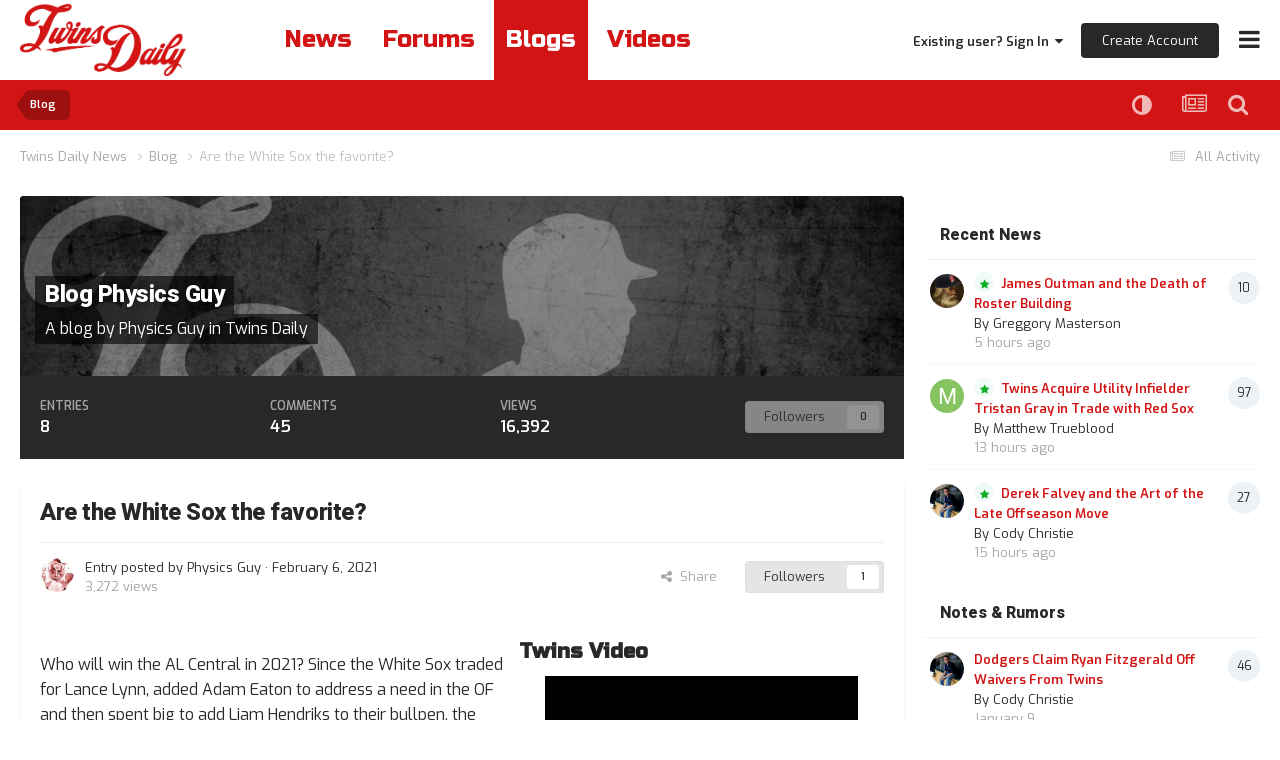

--- FILE ---
content_type: text/html;charset=UTF-8
request_url: https://twinsdaily.com/blogs/entry/13818-are-the-white-sox-the-favorite/
body_size: 27567
content:
<!DOCTYPE html>
<html lang="en-US" dir="ltr">
	<head><link rel="stylesheet" href="">
<link rel="stylesheet" href="">
<script src="https://ajax.googleapis.com/ajax/libs/jquery/3.5.1/jquery.min.js"></script>
      	<link rel="preconnect" href="https://fonts.gstatic.com">
        <link rel="preconnect" href="https://www.google-analytics.com">
        <link rel="preconnect" href="https://www.googletagmanager.com">
        <link rel="preconnect" href="https://chimpstatic.com">
		<link href="https://fonts.googleapis.com/css2?family=Exo:ital,wght@0,400;0,600;1,400;1,600&amp;display=swap" rel="preload" as="font" type="font/woff2" crossorigin>
      	<link href="https://fonts.googleapis.com/css2?family=Heebo:wght@800&amp;display=swap" rel="preload" as="font" type="font/woff2" crossorigin>
      	<link href="https://fonts.googleapis.com/css2?family=Russo+One&amp;display=swap" rel="preload" as="font" type="font/woff2" crossorigin>
      
		<meta charset="utf-8">
		<title>Are the White Sox the favorite? - Blog Physics Guy - Twins Daily</title>
		
		

	<meta name="viewport" content="width=device-width, initial-scale=1">


	
	
		<meta property="og:image" content="https://dtb3yzl0vm3pr.cloudfront.net/monthly_2021_05/Twins-Daily-Red-Logo-Full.jpg.7411ea0b4837da03d47a5fae2e6be695.jpg">
	


	<meta name="twitter:card" content="summary_large_image" />


	
		<meta name="twitter:site" content="@twinsdaily" />
	



	
		
			
				<meta property="og:title" content="Are the White Sox the favorite?">
			
		
	

	
		
			
				<meta property="og:type" content="website">
			
		
	

	
		
			
				<meta property="og:url" content="https://twinsdaily.com/blogs/entry/13818-are-the-white-sox-the-favorite/">
			
		
	

	
		
			
				<meta name="description" content="Who will win the AL Central in 2021? Since the White Sox traded for Lance Lynn, added Adam Eaton to address a need in the OF and then spent big to add Liam Hendriks to their bullpen, the White Sox have been the favorite to win the division. ESPN recently posted their projected All-Stars for 2021....">
			
		
	

	
		
			
				<meta property="og:description" content="Who will win the AL Central in 2021? Since the White Sox traded for Lance Lynn, added Adam Eaton to address a need in the OF and then spent big to add Liam Hendriks to their bullpen, the White Sox have been the favorite to win the division. ESPN recently posted their projected All-Stars for 2021....">
			
		
	

	
		
			
				<meta property="og:updated_time" content="2021-02-06T20:29:01Z">
			
		
	

	
		
			
				<meta property="og:site_name" content="Twins Daily">
			
		
	

	
		
			
				<meta property="og:locale" content="en_US">
			
		
	


	
		<link rel="canonical" href="https://twinsdaily.com/blogs/entry/13818-are-the-white-sox-the-favorite/" />
	

<link rel="alternate" type="application/rss+xml" title="Twins Daily Featured Prospect" href="https://twinsdaily.com/index.php?app=core&amp;module=discover&amp;controller=rss&amp;do=featuredprospects&amp;db=15" /><link rel="alternate" type="application/rss+xml" title="Community Popular Topics" href="https://twinsdaily.com/rss/1-community-popular-topics.xml/" /><link rel="alternate" type="application/rss+xml" title="Community Blogs" href="https://twinsdaily.com/rss/2-community-blogs.xml/" /><link rel="alternate" type="application/rss+xml" title="Twins Daily Content" href="https://twinsdaily.com/rss/3-twins-daily-content.xml/" /><link rel="alternate" type="application/rss+xml" title="Twins Daily Graphics" href="https://twinsdaily.com/rss/4-twins-daily-graphics.xml/" /><link rel="alternate" type="application/rss+xml" title="Twins Daily Most Popular Topic" href="https://twinsdaily.com/rss/5-twins-daily-most-popular-topic.xml/" /><link rel="alternate" type="application/rss+xml" title="Twins Daily Game Thread" href="https://twinsdaily.com/rss/7-twins-daily-game-thread.xml/" /><link rel="alternate" type="application/rss+xml" title="Twins Daily Promote Thread" href="https://twinsdaily.com/rss/8-twins-daily-promote-thread.xml/" /><link rel="alternate" type="application/rss+xml" title="Twins Daily DiamondCentric" href="https://twinsdaily.com/rss/10-twins-daily-diamondcentric.xml/" /><link rel="alternate" type="application/rss+xml" title="Twins Daily Delay" href="https://twinsdaily.com/rss/11-twins-daily-delay.xml/" />



<link rel="manifest" href="https://twinsdaily.com/manifest.webmanifest/">
<meta name="msapplication-config" content="https://twinsdaily.com/browserconfig.xml/">
<meta name="msapplication-starturl" content="/">
<meta name="application-name" content="Twins Daily">
<meta name="apple-mobile-web-app-title" content="Twins Daily">

	<meta name="theme-color" content="#ffffff">






	

	
		
			<link rel="icon" sizes="36x36" href="//dtb3yzl0vm3pr.cloudfront.net/monthly_2024_02/android-chrome-36x36.png?v=1710555772">
		
	

	
		
			<link rel="icon" sizes="48x48" href="//dtb3yzl0vm3pr.cloudfront.net/monthly_2024_02/android-chrome-48x48.png?v=1710555772">
		
	

	
		
			<link rel="icon" sizes="72x72" href="//dtb3yzl0vm3pr.cloudfront.net/monthly_2024_02/android-chrome-72x72.png?v=1710555772">
		
	

	
		
			<link rel="icon" sizes="96x96" href="//dtb3yzl0vm3pr.cloudfront.net/monthly_2024_02/android-chrome-96x96.png?v=1710555772">
		
	

	
		
			<link rel="icon" sizes="144x144" href="//dtb3yzl0vm3pr.cloudfront.net/monthly_2024_02/android-chrome-144x144.png?v=1710555772">
		
	

	
		
			<link rel="icon" sizes="192x192" href="//dtb3yzl0vm3pr.cloudfront.net/monthly_2024_02/android-chrome-192x192.png?v=1710555772">
		
	

	
		
			<link rel="icon" sizes="256x256" href="//dtb3yzl0vm3pr.cloudfront.net/monthly_2024_02/android-chrome-256x256.png?v=1710555772">
		
	

	
		
			<link rel="icon" sizes="384x384" href="//dtb3yzl0vm3pr.cloudfront.net/monthly_2024_02/android-chrome-384x384.png?v=1710555772">
		
	

	
		
			<link rel="icon" sizes="512x512" href="//dtb3yzl0vm3pr.cloudfront.net/monthly_2024_02/android-chrome-512x512.png?v=1710555772">
		
	

	
		
			<meta name="msapplication-square70x70logo" content="//dtb3yzl0vm3pr.cloudfront.net/monthly_2024_02/msapplication-square70x70logo.png?v=1710555772"/>
		
	

	
		
			<meta name="msapplication-TileImage" content="//dtb3yzl0vm3pr.cloudfront.net/monthly_2024_02/msapplication-TileImage.png?v=1710555772"/>
		
	

	
		
			<meta name="msapplication-square150x150logo" content="//dtb3yzl0vm3pr.cloudfront.net/monthly_2024_02/msapplication-square150x150logo.png?v=1710555772"/>
		
	

	
		
			<meta name="msapplication-wide310x150logo" content="//dtb3yzl0vm3pr.cloudfront.net/monthly_2024_02/msapplication-wide310x150logo.png?v=1710555772"/>
		
	

	
		
			<meta name="msapplication-square310x310logo" content="//dtb3yzl0vm3pr.cloudfront.net/monthly_2024_02/msapplication-square310x310logo.png?v=1710555772"/>
		
	

	
		
			
				<link rel="apple-touch-icon" href="//dtb3yzl0vm3pr.cloudfront.net/monthly_2024_02/apple-touch-icon-57x57.png?v=1710555772">
			
		
	

	
		
			
				<link rel="apple-touch-icon" sizes="60x60" href="//dtb3yzl0vm3pr.cloudfront.net/monthly_2024_02/apple-touch-icon-60x60.png?v=1710555772">
			
		
	

	
		
			
				<link rel="apple-touch-icon" sizes="72x72" href="//dtb3yzl0vm3pr.cloudfront.net/monthly_2024_02/apple-touch-icon-72x72.png?v=1710555772">
			
		
	

	
		
			
				<link rel="apple-touch-icon" sizes="76x76" href="//dtb3yzl0vm3pr.cloudfront.net/monthly_2024_02/apple-touch-icon-76x76.png?v=1710555772">
			
		
	

	
		
			
				<link rel="apple-touch-icon" sizes="114x114" href="//dtb3yzl0vm3pr.cloudfront.net/monthly_2024_02/apple-touch-icon-114x114.png?v=1710555772">
			
		
	

	
		
			
				<link rel="apple-touch-icon" sizes="120x120" href="//dtb3yzl0vm3pr.cloudfront.net/monthly_2024_02/apple-touch-icon-120x120.png?v=1710555772">
			
		
	

	
		
			
				<link rel="apple-touch-icon" sizes="144x144" href="//dtb3yzl0vm3pr.cloudfront.net/monthly_2024_02/apple-touch-icon-144x144.png?v=1710555772">
			
		
	

	
		
			
				<link rel="apple-touch-icon" sizes="152x152" href="//dtb3yzl0vm3pr.cloudfront.net/monthly_2024_02/apple-touch-icon-152x152.png?v=1710555772">
			
		
	

	
		
			
				<link rel="apple-touch-icon" sizes="180x180" href="//dtb3yzl0vm3pr.cloudfront.net/monthly_2024_02/apple-touch-icon-180x180.png?v=1710555772">
			
		
	





<link rel="preload" href="//twinsdaily.com/applications/core/interface/font/fontawesome-webfont.woff2?v=4.7.0" as="font" crossorigin="anonymous">
		<link href="https://fonts.googleapis.com/css2?family=Exo:ital,wght@0,400;0,600;1,400;1,600&amp;display=swap" rel="stylesheet">
      	<link href="https://fonts.googleapis.com/css2?family=Heebo:wght@800&amp;display=swap" rel="stylesheet">
      	<link href="https://fonts.googleapis.com/css2?family=Russo+One&amp;display=swap" rel="stylesheet">
		




	<link rel='stylesheet' href='//dtb3yzl0vm3pr.cloudfront.net/css_built_8/0f952f7e03cdc3f2ac416657c11ff56e_prospectvoting.css.gz?v=c0a86ddb831766445694' media='all'>

	<link rel='stylesheet' href='//dtb3yzl0vm3pr.cloudfront.net/css_built_8/341e4a57816af3ba440d891ca87450ff_framework.css.gz?v=c0a86ddb831766445694' media='all'>

	<link rel='stylesheet' href='//dtb3yzl0vm3pr.cloudfront.net/css_built_8/05e81b71abe4f22d6eb8d1a929494829_responsive.css.gz?v=c0a86ddb831766445694' media='all'>

	<link rel='stylesheet' href='//dtb3yzl0vm3pr.cloudfront.net/css_built_8/90eb5adf50a8c640f633d47fd7eb1778_core.css.gz?v=c0a86ddb831766445694' media='all'>

	<link rel='stylesheet' href='//dtb3yzl0vm3pr.cloudfront.net/css_built_8/5a0da001ccc2200dc5625c3f3934497d_core_responsive.css.gz?v=c0a86ddb831766445694' media='all'>

	<link rel='stylesheet' href='//dtb3yzl0vm3pr.cloudfront.net/css_built_8/1c5774fd2115e828e55b29f2e9ffe285_blog.css.gz?v=c0a86ddb831766445694' media='all'>

	<link rel='stylesheet' href='//dtb3yzl0vm3pr.cloudfront.net/css_built_8/51a672ecd6862df2c2f1969522683ee9_calendar.css.gz?v=c0a86ddb831766445694' media='all'>





<link rel='stylesheet' href='//dtb3yzl0vm3pr.cloudfront.net/css_built_8/258adbb6e4f3e83cd3b355f84e3fa002_custom.css.gz?v=c0a86ddb831766445694' media='all'>




      	


		

	
	<script type='text/javascript'>
		var ipsDebug = false;		
	
		var CKEDITOR_BASEPATH = '//twinsdaily.com/applications/core/interface/ckeditor/ckeditor/';
	
		var ipsSettings = {
			
			
			cookie_path: "/",
			
			cookie_prefix: "ips4_",
			
			
			cookie_ssl: true,
			
            essential_cookies: ["oauth_authorize","member_id","login_key","clearAutosave","lastSearch","device_key","IPSSessionFront","loggedIn","noCache","hasJS","cookie_consent","cookie_consent_optional","referred_by","codeVerifier","forumpass_*","cm_reg","location","currency","guestTransactionKey"],
			upload_imgURL: "",
			message_imgURL: "",
			notification_imgURL: "",
			baseURL: "//twinsdaily.com/",
			jsURL: "//twinsdaily.com/applications/core/interface/js/js.php",
			csrfKey: "3b3eb542665eca794580dcf7e9e0e51b",
			antiCache: "c0a86ddb831766445694",
			jsAntiCache: "c0a86ddb831769034221",
			disableNotificationSounds: true,
			useCompiledFiles: true,
			links_external: true,
			memberID: 0,
			lazyLoadEnabled: false,
			blankImg: "//twinsdaily.com/applications/core/interface/js/spacer.png",
			googleAnalyticsEnabled: false,
			matomoEnabled: false,
			viewProfiles: true,
			mapProvider: 'none',
			mapApiKey: '',
			pushPublicKey: "BDqDqHbKGPzUu47cejUoI3SxwmNQfHCS8YXlYR17akzeMdDeHT3xnHUbaOxsRexcMFHJ4zw8JpVKDN8tDMCzdr0",
			relativeDates: true
		};
		
		
		
		
			ipsSettings['maxImageDimensions'] = {
				width: 1800,
				height: 1800
			};
		
		
	</script>





<script type='text/javascript' src='//dtb3yzl0vm3pr.cloudfront.net/javascript_global/root_library.js.gz?v=c0a86ddb831769034221' data-ips></script>


<script type='text/javascript' src='//dtb3yzl0vm3pr.cloudfront.net/javascript_global/root_js_lang_1.js.gz?v=c0a86ddb831769034221' data-ips></script>


<script type='text/javascript' src='//dtb3yzl0vm3pr.cloudfront.net/javascript_global/root_framework.js.gz?v=c0a86ddb831769034221' data-ips></script>


<script type='text/javascript' src='//dtb3yzl0vm3pr.cloudfront.net/javascript_core/global_global_core.js.gz?v=c0a86ddb831769034221' data-ips></script>


<script type='text/javascript' src='//dtb3yzl0vm3pr.cloudfront.net/javascript_core/plugins_plugins.js.gz?v=c0a86ddb831769034221' data-ips></script>


<script type='text/javascript' src='//dtb3yzl0vm3pr.cloudfront.net/javascript_global/root_front.js.gz?v=c0a86ddb831769034221' data-ips></script>


<script type='text/javascript' src='//dtb3yzl0vm3pr.cloudfront.net/javascript_core/front_front_core.js.gz?v=c0a86ddb831769034221' data-ips></script>


<script type='text/javascript' src='//dtb3yzl0vm3pr.cloudfront.net/javascript_global/root_map.js.gz?v=c0a86ddb831769034221' data-ips></script>



	<script type='text/javascript'>
		
			ips.setSetting( 'date_format', jQuery.parseJSON('"mm\/dd\/yy"') );
		
			ips.setSetting( 'date_first_day', jQuery.parseJSON('0') );
		
			ips.setSetting( 'ipb_url_filter_option', jQuery.parseJSON('"none"') );
		
			ips.setSetting( 'url_filter_any_action', jQuery.parseJSON('"allow"') );
		
			ips.setSetting( 'bypass_profanity', jQuery.parseJSON('0') );
		
			ips.setSetting( 'emoji_style', jQuery.parseJSON('"native"') );
		
			ips.setSetting( 'emoji_shortcodes', jQuery.parseJSON('true') );
		
			ips.setSetting( 'emoji_ascii', jQuery.parseJSON('false') );
		
			ips.setSetting( 'emoji_cache', jQuery.parseJSON('1682018866') );
		
			ips.setSetting( 'image_jpg_quality', jQuery.parseJSON('85') );
		
			ips.setSetting( 'cloud2', jQuery.parseJSON('false') );
		
			ips.setSetting( 'isAnonymous', jQuery.parseJSON('false') );
		
		
        
    </script>



<script type='application/ld+json'>
{
    "@context": "http://schema.org",
    "@type": "Blog",
    "url": "https://twinsdaily.com/blogs/blog/324-blog-physics-guy/",
    "name": "Blog Physics Guy",
    "description": "blogs_blog_324_desc",
    "commentCount": 45,
    "interactionStatistic": [
        {
            "@type": "InteractionCounter",
            "interactionType": "http://schema.org/ViewAction",
            "userInteractionCount": 16392
        },
        {
            "@type": "InteractionCounter",
            "interactionType": "http://schema.org/FollowAction",
            "userInteractionCount": 0
        },
        {
            "@type": "InteractionCounter",
            "interactionType": "http://schema.org/CommentAction",
            "userInteractionCount": 45
        },
        {
            "@type": "InteractionCounter",
            "interactionType": "http://schema.org/WriteAction",
            "userInteractionCount": 8
        }
    ],
    "blogPost": {
        "@context": "http://schema.org",
        "@type": "BlogPosting",
        "url": "https://twinsdaily.com/blogs/entry/13818-are-the-white-sox-the-favorite/",
        "mainEntityOfPage": "https://twinsdaily.com/blogs/entry/13818-are-the-white-sox-the-favorite/",
        "name": "Are the White Sox the favorite?",
        "headline": "Are the White Sox the favorite?",
        "articleBody": "Who will win the AL Central in 2021? Since the White Sox traded for Lance Lynn, added Adam Eaton to address a need in the OF and then spent big to add Liam Hendriks to their bullpen, the White Sox have been the favorite to win the division. ESPN recently posted their projected All-Stars for 2021. Let\u0027s just say it was much kinder to the White Sox: \u00a0 https://www.espn.com/mlb/insider/story/_/id/30833382/let-predict-2021-mlb-all-star-rosters-al-nl \u00a0 They projected 6 White Sox and didn\u0027t include Abreu. The Twins had a few mentions (Garver, Donaldson and Buxton) but mostly because of injury questions. Cruz was the only Twin on the list. While it does appear that the Sox may have more star power, let\u0027s analyze how the teams stack up. \u00a0 Let\u0027s start with the rotations, where the top 5 for the Twins are likely Maeda, Berrios, Pineda, Happ and Dobnak. The White Sox projected top 5 are Giolito, Keuchel, Lynn, Dylan Cease and Carlos Rodon/Reynaldo Lopez. The Twins had a team ERA of 3.58 and the White Sox were at 3.81. I would agree that adding Lynn (as much as it pains me) improves the Sox slightly more that Happ does the Twins. Keuchel is due for some significant regression, but Giolito should make up for some of that. Maeda isn\u0027t likely to repeat a #2 in the Cy young race season, but some continued improvement by Berrios and a full year of Pineda can make up for some of his regression.  While the starters can be slotted in multiple orders, I feel confident in saying the Twins win two of the matchups and the White Sox 2 with the #5 spot being a push. Overall, I think these rotations are very comparable.  \u00a0 The Hendriks signing for the White Sox clearly helps their bullpen, but the subtraction of Colome should not be dismissed.  The White Sox rely on a younger group of relievers behind Hendriks that do have promise.  Whether the Twins will have an improved bullpen this year is up for debate.  Adding Colome, Robles and Anderson while removing May, Romo and Clippard would suggest a downgrade.  The Twins front office and coaching staff have shown the ability to build a very solid bullpen with what sometimes looks like questionable parts.  I do like the upside of Jorge Alcala and hope he can fill a role similar to Trevor May from last season.  I like the top three of the Twins (Colome, Rogers and Duffey) over the Sox, but I think I would give the Sox a slight edge at this point. It does still feel like the Twins might have a Clippard-like signing to finish off their offseason.   \u00a0 Thus far, I would give the White Sox an ever so slight advantage. Now let\u0027s analyze each position. At catcher, the White Sox may have the more complete player in Grandal, but if Garver can find some of his 2019 form I feel like the Twins have a slight edge due to their depth with Jeffers. At first it\u0027s Abreu vs Sano. It\u0027s hard to argue against last year\u0027s AL MVP, but the White Sox edge at 1B may not be as great as it appears. The 34 year old definitely benefited from the short season as he put up an OPS 150 pts higher than either of the previous two seasons. It was encouraging to see Sano play 53/60 games for the Twins this past year and it\u0027s not unreasonable to think Sano could match Abreu\u0027s output this season, although I still give Abreu the edge. The Simmons signing for the Twins helps them in multiple ways. Moving Jorge Polanco to 2B gives the Twins the edge at 2B over Nick Madrigal, although Arraez may have already had that edge. Polanco provides much more pop than Madrigal. Moving Arraez to Util also give the Twins an edge over fielding-first Danny Mendick. The White Sox have the edge at SS with the back-to-back .300 seasons from Tim Anderson over Andrelton Simmons. To round out the infield, we have the interesting case of Josh Donaldson versus Yoan Moncada. We have a pretty good idea of what Donaldson brings when healthy, but of course that is the kicker. Can he play 140 games? Moncada had a breakout season in 2019 with a .915 OPS, but struggled mightily last season, possibly due to the lingering effects of contracting coronavirus prior to the season.  I\u0027d give the edge to Moncada, but this could easily go either way. The scorecard in the infield goes 3-2 for the Sox if you include Util, but this is a close race.   \u00a0 The outfield has some intriguing comparisons as well. Eloy Jimenez gets the edge in LF over whoever the Twins put out there. He has an all-star level bat but by all accounts should probably be a DH. Max Kepler struggled a bit in 2020 but should be able to out-produce Adam Eaton. At CF we get to compare two former #1 overall prospects in baseball. Luis Robert was on a tear to start 2020 but struggled the second half. Byron Buxton has two years in a row with a .800+ OPS, but continues to have difficulty staying on the field.  Robert probably gets the edge here until Buxton proves he can stay on the field, but Robert does need to show that he can make adjustments to what the league did to him in the second half. Jake Cave is better than anything the White Sox currently have for a fourth outfielder.  Let\u0027s call the OF a push leaning the Twins\u0027 way. \u00a0 What else is left to discuss? Don\u0027t worry, I didn\u0027t forget the Twins\u0027 biggest advantage, which is at DH. The Twins do have a significant advantage with Nelson Cruz over whoever the Sox put at DH, at least until Father Time finally catches up to Cruz. The Twins have a solid backup who will need AB, in Brent Rooker, that they can use to spell Cruz and keep him fresh. The last debate comes with team defense. This is where the Simmons signing really makes a difference. In looking at several metrics on Baseball Reference and Fangraphs, the White Sox had the edge in 2019, although the Twins were closer than you think. As a composite, it appears as though both teams were in the top 10 in MLB with the Sox being a few spots ahead of the Twins. The Twins have definitely closed that gap and possible passed up the Sox.  \u00a0 The fact that 6 players given All-Star nods for the White Sox in the ESPN article (Giolito, Hendriks, Grandal, Anderson, Jimenez and Robert), tends to make one feel they are way ahead of the Twins. One could argue that the Twins have a near comparable player to each one of those and greater team depth. I completely understand where the national pundits are coming from, but I think the race will be neck and neck all season. If the Twins get 140 games out of Donaldson, Sano and Buxton I feel like they win the AL Central, possibly quite comfortably. Clearly the issue will be if that is possible. We will all find out in October. ",
        "commentCount": 1,
        "dateCreated": "2021-02-06T17:36:00+0000",
        "datePublished": "1970-01-01T00:00:00+0000",
        "author": {
            "@type": "Person",
            "name": "Physics Guy",
            "url": "https://twinsdaily.com/profile/2143-physics-guy/",
            "image": "//dtb3yzl0vm3pr.cloudfront.net/profile/photo-thumb-2143.gif"
        },
        "publisher": {
            "@id": "https://twinsdaily.com/#organization",
            "member": {
                "@type": "Person",
                "name": "Physics Guy",
                "url": "https://twinsdaily.com/profile/2143-physics-guy/",
                "image": "//dtb3yzl0vm3pr.cloudfront.net/profile/photo-thumb-2143.gif"
            }
        },
        "interactionStatistic": [
            {
                "@type": "InteractionCounter",
                "interactionType": "http://schema.org/ViewAction",
                "userInteractionCount": 3272
            },
            {
                "@type": "InteractionCounter",
                "interactionType": "http://schema.org/FollowAction",
                "userInteractionCount": 0
            },
            {
                "@type": "InteractionCounter",
                "interactionType": "http://schema.org/CommentAction",
                "userInteractionCount": 1
            }
        ],
        "dateModified": "2021-02-06T17:36:00+0000"
    },
    "author": {
        "@type": "Person",
        "name": "Physics Guy",
        "url": "https://twinsdaily.com/profile/2143-physics-guy/",
        "image": "//dtb3yzl0vm3pr.cloudfront.net/profile/photo-thumb-2143.gif"
    }
}	
</script>

<script type='application/ld+json'>
{
    "@context": "http://www.schema.org",
    "publisher": "https://twinsdaily.com/#organization",
    "@type": "WebSite",
    "@id": "https://twinsdaily.com/#website",
    "mainEntityOfPage": "https://twinsdaily.com/",
    "name": "Twins Daily",
    "url": "https://twinsdaily.com/",
    "potentialAction": {
        "type": "SearchAction",
        "query-input": "required name=query",
        "target": "https://twinsdaily.com/search/?q={query}"
    },
    "inLanguage": [
        {
            "@type": "Language",
            "name": "English (USA)",
            "alternateName": "en-US"
        }
    ]
}	
</script>

<script type='application/ld+json'>
{
    "@context": "http://www.schema.org",
    "@type": "Organization",
    "@id": "https://twinsdaily.com/#organization",
    "mainEntityOfPage": "https://twinsdaily.com/",
    "name": "Twins Daily",
    "url": "https://twinsdaily.com/",
    "sameAs": [
        "https://facebook.com/twinsdaily",
        "https://x.com/twinsdaily",
        "https://instagram.com/thetwinsdaily",
        "https://youtube.com/@twinsdaily"
    ]
}	
</script>

<script type='application/ld+json'>
{
    "@context": "http://schema.org",
    "@type": "BreadcrumbList",
    "itemListElement": [
        {
            "@type": "ListItem",
            "position": 1,
            "item": {
                "name": "Blog",
                "@id": "https://twinsdaily.com/index.php?app=blog"
            }
        },
        {
            "@type": "ListItem",
            "position": 2,
            "item": {
                "name": "Are the White Sox the favorite?"
            }
        }
    ]
}	
</script>



<script type='text/javascript'>
    (() => {
        let gqlKeys = [];
        for (let [k, v] of Object.entries(gqlKeys)) {
            ips.setGraphQlData(k, v);
        }
    })();
</script>
		
<!-- *Old Favicon Code -->

	
	<link rel='shortcut icon' href='//dtb3yzl0vm3pr.cloudfront.net/monthly_2024_01/td.png' type="image/png">


<!--<link rel='shortcut icon' type='image/png' href='//dtb3yzl0vm3pr.cloudfront.net/set_resources_8/d0e70b4cbb9ab8afb1bc1065a3f8487a_favicon.ico'>-->
      
      <!-- Google tag (gtag.js) Twins Daily -->
      <script async src="https://www.googletagmanager.com/gtag/js?id=G-ZM6V39TPXW"></script>
      <script async src="https://www.googletagmanager.com/gtag/js?id=G-H8RCLRHSRL"></script>
      <script>
        window.dataLayer = window.dataLayer || [];
        function gtag(){dataLayer.push(arguments);}
        gtag('js', new Date());

        gtag('config', 'G-ZM6V39TPXW');
        gtag('config', 'G-H8RCLRHSRL');
      </script>

      
      	<!-- Google Tag Manager -->
        <script>(function(w,d,s,l,i){w[l]=w[l]||[];w[l].push({'gtm.start':
        new Date().getTime(),event:'gtm.js'});var f=d.getElementsByTagName(s)[0],
        j=d.createElement(s),dl=l!='dataLayer'?'&l='+l:'';j.async=true;j.src=
        'https://www.googletagmanager.com/gtm.js?id='+i+dl;f.parentNode.insertBefore(j,f);
        })(window,document,'script','dataLayer','GTM-P6L8FHN');</script>
        <!-- End Google Tag Manager -->
      
        
      		
<!-- AdThrive Head Tag Manual -->
<script data-no-optimize="1" data-cfasync="false">
(function(w, d) {
    w.adthrive = w.adthrive || {};
    w.adthrive.cmd = w.
    adthrive.cmd || [];
    w.adthrive.plugin = 'adthrive-ads-manual';
    w.adthrive.host = 'ads.adthrive.com';var s = d.createElement('script');
    s.async = true;
    s.referrerpolicy='no-referrer-when-downgrade';
    s.src = 'https://' + w.adthrive.host + '/sites/5cb5f057b439e14fc2a73711/ads.min.js?referrer=' + w.encodeURIComponent(w.location.href) + '&cb=' + (Math.floor(Math.random() * 100) + 1);
    var n = d.getElementsByTagName('script')[0];
    n.parentNode.insertBefore(s, n);
})(window, document);
</script>
<!-- End of AdThrive Head Tag -->
      	
	</head>
	<body class="ipsApp ipsApp_front ipsJS_none ipsClearfix" data-controller="core.front.core.app"  data-message=""  data-pageapp="blog" data-pagelocation="front" data-pagemodule="blogs" data-pagecontroller="entry" data-pageid="13818"  >
      
            <!-- Google Tag Manager (noscript) -->
            <noscript><iframe src="https://www.googletagmanager.com/ns.html?id=GTM-P6L8FHN" height="0" width="0" style="display:none;visibility:hidden"></iframe></noscript>
            <!-- End Google Tag Manager (noscript) -->
      
		<a href="#ipsLayout_mainArea" class="ipsHide" title="Go to main content on this page" accesskey="m">Jump to content</a>
		
			<div id="ipsLayout_header" class="ipsClearfix">
				





				<header>
					<div class="ipsLayout_container">
						
<!-- *Default Logo Code 
<a href='https://twinsdaily.com/' id='elSiteTitle' accesskey='1'>Twins Daily</a>
 -->

<a href='https://twinsdaily.com/' id='elLogoMobile' class='ipsResponsive_hideDesktop' accesskey='1'><img src='//dtb3yzl0vm3pr.cloudfront.net/set_resources_8/d0e70b4cbb9ab8afb1bc1065a3f8487a_logo-mobile.png' alt='Twins Daily' loading="lazy"></a>

<a href='https://twinsdaily.com/' id='elLogo' class='ipsResponsive_showDesktop' accesskey='1'><img src='//dtb3yzl0vm3pr.cloudfront.net/set_resources_8/d0e70b4cbb9ab8afb1bc1065a3f8487a_logo-desktop.png' alt='Twins Daily' loading="lazy"></a>

                      	
                      	<div id="quick-nav-wrapper">
                            <div id="quick-nav">
                                <a href="/">News</a>
                                <a href="/forums/">Forums</a>
                                <a href="/blogs/" class='active'>Blogs</a>
                              	<a id="videos-quick-nav" href="/videos/">Videos</a>
                              	<!--<a id='active-roster-quick-nav' href="/active-roster/">Active Roster</a>
                                <a id='40-man-roster-quick-nav' href="/forty-man-roster/">40-Man Roster</a>-->
                            </div>
                      	</div>
						

	<ul id="elUserNav" class="ipsList_inline cSignedOut ipsResponsive_showDesktop">
		
		
	


	<li class='cUserNav_icon ipsHide' id='elCart_container'></li>
	<li class='elUserNav_sep ipsHide' id='elCart_sep'></li>

<li id="elSignInLink">
			<a href="https://twinsdaily.com/login/" data-ipsmenu-closeonclick="false" data-ipsmenu id="elUserSignIn">
				Existing user? Sign In  <i class="fa fa-caret-down"></i>
			</a>
			
<div id='elUserSignIn_menu' class='ipsMenu ipsMenu_auto ipsHide'>
	<form accept-charset='utf-8' method='post' action='https://twinsdaily.com/login/' data-controller="core.global.core.login">
		<input type="hidden" name="csrfKey" value="3b3eb542665eca794580dcf7e9e0e51b">
		<input type="hidden" name="ref" value="aHR0cHM6Ly90d2luc2RhaWx5LmNvbS9ibG9ncy9lbnRyeS8xMzgxOC1hcmUtdGhlLXdoaXRlLXNveC10aGUtZmF2b3JpdGUv">
		<div data-role="loginForm">
			
			
			
				<div class='ipsColumns ipsColumns_noSpacing'>
					<div class='ipsColumn ipsColumn_wide' id='elUserSignIn_internal'>
						
<div class="ipsPad ipsForm ipsForm_vertical">
	<h4 class="ipsType_sectionHead">Sign In</h4>
	<br><br>
	<ul class='ipsList_reset'>
		<li class="ipsFieldRow ipsFieldRow_noLabel ipsFieldRow_fullWidth">
			
			
				<input type="email" placeholder="Email Address" name="auth" autocomplete="email">
			
		</li>
		<li class="ipsFieldRow ipsFieldRow_noLabel ipsFieldRow_fullWidth">
			<input type="password" placeholder="Password" name="password" autocomplete="current-password">
		</li>
		<li class="ipsFieldRow ipsFieldRow_checkbox ipsClearfix">
			<span class="ipsCustomInput">
				<input type="checkbox" name="remember_me" id="remember_me_checkbox" value="1" checked aria-checked="true">
				<span></span>
			</span>
			<div class="ipsFieldRow_content">
				<label class="ipsFieldRow_label" for="remember_me_checkbox">Remember me</label>
				<span class="ipsFieldRow_desc">Not recommended on shared computers</span>
			</div>
		</li>
		<li class="ipsFieldRow ipsFieldRow_fullWidth">
			<button type="submit" name="_processLogin" value="usernamepassword" class="ipsButton ipsButton_primary ipsButton_small" id="elSignIn_submit">Sign In</button>
			
				<p class="ipsType_right ipsType_small">
					
						<a href='https://diamondcentric.net/login' target="_blank" rel="noopener">
					
					Forgot your password?</a>
				</p>
			
		</li>
	</ul>
</div>
					</div>
					<div class='ipsColumn ipsColumn_wide'>
						<div class='ipsPadding' id='elUserSignIn_external'>
                          <div class="ipsType_richText ipsMargin_bottom" data-controller="core.front.core.lightboxedImages">
							<p>We recently switched our login system from requiring display names to email addresses in order to log in. <b>You must use your email address instead of your display name in order to log in.</b></p>
						  </div>
							<div class='ipsAreaBackground_light ipsPadding:half'>
								
								
									<div class='ipsType_center ipsMargin_top:half'>
										

<button type="submit" name="_processLogin" value="2" class='ipsButton ipsButton_verySmall ipsButton_fullWidth ipsSocial ipsSocial_facebook' style="background-color: #3a579a">
	
		<span class='ipsSocial_icon'>
			
				<i class='fa fa-facebook-official'></i>
			
		</span>
		<span class='ipsSocial_text'>Sign in with Facebook</span>
	
</button>
									</div>
								
							</div>
						</div>
					</div>
				</div>
			
		</div>
	</form>
</div>
		</li>
		
			<li>
				
					<a href="https://diamondcentric.net/register" target="_blank" rel="noopener" class="ipsButton ipsButton_normal ipsButton_primary">Create Account</a>
				
			</li>
		
	</ul>

						
<ul class='ipsMobileHamburger ipsList_reset'>
	<li data-ipsDrawer data-ipsDrawer-drawerElem='#elMobileDrawer'>
		<a href='#'>
			
			
				
			
			
			
			<i class='fa fa-navicon'></i>
		</a>
	</li>
</ul>
					</div>
				</header>
                	

	<nav data-controller='core.front.core.navBar' class=' ipsHide'>
		<div class='ipsNavBar_primary ipsLayout_container '>
			<ul data-role="primaryNavBar" class='ipsClearfix'>
				


	
		
		
		<li  id='elNavSecondary_48' data-role="navBarItem" data-navApp="core" data-navExt="CustomItem">
			
			
				<a href="https://twinsdaily.com/subscriptions/"  data-navItem-id="48" >
					Become An Ad-Free Caretaker<span class='ipsNavBar_active__identifier'></span>
				</a>
			
			
		</li>
	
	

	
		
		
		<li  id='elNavSecondary_101' data-role="navBarItem" data-navApp="core" data-navExt="CustomItem">
			
			
				<a href="https://twinsdaily.com/minnesota-twins-guides-resources/the-comprehensive-guide-to-twins-daily-r11/"  data-navItem-id="101" >
					Guide To Twins Daily<span class='ipsNavBar_active__identifier'></span>
				</a>
			
			
		</li>
	
	

	
		
		
		<li  id='elNavSecondary_49' data-role="navBarItem" data-navApp="core" data-navExt="Menu">
			
			
				<a href="#"  data-navItem-id="49" >
					Twins Resources<span class='ipsNavBar_active__identifier'></span>
				</a>
			
			
				<ul class='ipsNavBar_secondary ipsHide' data-role='secondaryNavBar'>
					


	
		
		
		<li  id='elNavSecondary_81' data-role="navBarItem" data-navApp="cms" data-navExt="Pages">
			
			
				<a href="https://twinsdaily.com"  data-navItem-id="81" >
					Twins News & Analysis<span class='ipsNavBar_active__identifier'></span>
				</a>
			
			
		</li>
	
	

	
		
		
		<li  id='elNavSecondary_82' data-role="navBarItem" data-navApp="cms" data-navExt="Pages">
			
			
				<a href="https://twinsdaily.com/minnesota-twins-free-agents-trade-rumors/"  data-navItem-id="82" >
					Twins Notes & Rumors<span class='ipsNavBar_active__identifier'></span>
				</a>
			
			
		</li>
	
	

	
		
		
		<li  id='elNavSecondary_102' data-role="navBarItem" data-navApp="core" data-navExt="CustomItem">
			
			
				<a href="https://twinsdaily.com/minnesota-twins-guides-resources/2026-twins-mlb-offseason-dates-roster-schedule-calendar/"  data-navItem-id="102" >
					2026 Twins Offseason Guide<span class='ipsNavBar_active__identifier'></span>
				</a>
			
			
		</li>
	
	

	
		
		
		<li  id='elNavSecondary_74' data-role="navBarItem" data-navApp="core" data-navExt="CustomItem">
			
			
				<a href="https://twinsdaily.com/polls/"  data-navItem-id="74" >
					Twins Fan Polls<span class='ipsNavBar_active__identifier'></span>
				</a>
			
			
		</li>
	
	

	
		
		
		<li  id='elNavSecondary_79' data-role="navBarItem" data-navApp="core" data-navExt="CustomItem">
			
			
				<a href="https://twinsdaily.com/minnesota-twins-guides-resources/the-ultimate-fan-guide-to-target-field-r3/"  data-navItem-id="79" >
					Guide To Target Field<span class='ipsNavBar_active__identifier'></span>
				</a>
			
			
		</li>
	
	

	
		
		
		<li  id='elNavSecondary_80' data-role="navBarItem" data-navApp="core" data-navExt="CustomItem">
			
			
				<a href="https://twinsdaily.com/minnesota-twins-guides-resources/minnesota-twins-spring-training-fort-myers-florida-location/"  data-navItem-id="80" >
					Guide To Twins Spring Training<span class='ipsNavBar_active__identifier'></span>
				</a>
			
			
		</li>
	
	

	
		
		
		<li  id='elNavSecondary_50' data-role="navBarItem" data-navApp="cms" data-navExt="Pages">
			
			
				<a href="https://twinsdaily.com/active-roster/"  data-navItem-id="50" >
					Twins Active Roster<span class='ipsNavBar_active__identifier'></span>
				</a>
			
			
		</li>
	
	

	
		
		
		<li  id='elNavSecondary_51' data-role="navBarItem" data-navApp="cms" data-navExt="Pages">
			
			
				<a href="https://twinsdaily.com/forty-man-roster/"  data-navItem-id="51" >
					Twins 40-man Roster<span class='ipsNavBar_active__identifier'></span>
				</a>
			
			
		</li>
	
	

	
		
		
		<li  id='elNavSecondary_76' data-role="navBarItem" data-navApp="cms" data-navExt="Pages">
			
			
				<a href="https://twinsdaily.com/minnesota-twins-bullpen-usage/"  data-navItem-id="76" >
					Twins Bullpen Usage<span class='ipsNavBar_active__identifier'></span>
				</a>
			
			
		</li>
	
	

	
		
		
		<li  id='elNavSecondary_95' data-role="navBarItem" data-navApp="core" data-navExt="CustomItem">
			
			
				<a href="https://twinsdaily.com/minnesota-twins-guides-resources/how-to-watch-minnesota-twins-television-tv-streaming/?do=getNewComment&amp;d=18&amp;id=7"  data-navItem-id="95" >
					How To Watch Twins Baseball<span class='ipsNavBar_active__identifier'></span>
				</a>
			
			
		</li>
	
	

	
		
		
		<li  id='elNavSecondary_98' data-role="navBarItem" data-navApp="core" data-navExt="CustomItem">
			
			
				<a href="https://twinsdaily.com/payroll-blueprint/"  data-navItem-id="98" >
					Offseason/Deadline Blueprint Tool<span class='ipsNavBar_active__identifier'></span>
				</a>
			
			
		</li>
	
	

	
		
		
		<li  id='elNavSecondary_97' data-role="navBarItem" data-navApp="core" data-navExt="CustomItem">
			
			
				<a href="https://twinsdaily.com/minnesota-twins-guides-resources/ultimate-minnesota-twins-gift-ideas-shopping/"  data-navItem-id="97" >
					Twins Gift-Giving Guide<span class='ipsNavBar_active__identifier'></span>
				</a>
			
			
		</li>
	
	

	
		
		
		<li  id='elNavSecondary_96' data-role="navBarItem" data-navApp="core" data-navExt="CustomItem">
			
			
				<a href="https://twinsdaily.com/minnesota-twins-guides-resources/baseball-advanced-metrics-explained-with-definitions-r9/"  data-navItem-id="96" >
					Guide To Baseball's Advanced Metrics<span class='ipsNavBar_active__identifier'></span>
				</a>
			
			
		</li>
	
	

					<li class='ipsHide' id='elNavigationMore_49' data-role='navMore'>
						<a href='#' data-ipsMenu data-ipsMenu-appendTo='#elNavigationMore_49' id='elNavigationMore_49_dropdown'>More <i class='fa fa-caret-down'></i></a>
						<ul class='ipsHide ipsMenu ipsMenu_auto' id='elNavigationMore_49_dropdown_menu' data-role='moreDropdown'></ul>
					</li>
				</ul>
			
		</li>
	
	

	
		
		
		<li  id='elNavSecondary_84' data-role="navBarItem" data-navApp="core" data-navExt="Menu">
			
			
				<a href="#" id="elNavigation_84" data-ipsMenu data-ipsMenu-appendTo='#elNavSecondary_84' data-ipsMenu-activeClass='ipsNavActive_menu' data-navItem-id="84" >
					Minor League Resources <i class="fa fa-caret-down"></i><span class='ipsNavBar_active__identifier'></span>
				</a>
				<ul id="elNavigation_84_menu" class="ipsMenu ipsMenu_auto ipsHide">
					

	
		
			<li class='ipsMenu_item' >
				<a href='https://twinsdaily.com/minnesota-twins-guides-resources/minnesota-twins-minor-league-baseball-teams-affiliates/' >
					Guide To Twins Affiliate Teams
				</a>
			</li>
		
	

				</ul>
			
			
				<ul class='ipsNavBar_secondary ipsHide' data-role='secondaryNavBar'>
					


	
		
		
		<li  id='elNavSecondary_85' data-role="navBarItem" data-navApp="core" data-navExt="CustomItem">
			
			
				<a href="https://twinsdaily.com/news-rumors/twins-minor-league/"  data-navItem-id="85" >
					Minor League News & Analysis<span class='ipsNavBar_active__identifier'></span>
				</a>
			
			
		</li>
	
	

	
		
		
		<li  id='elNavSecondary_72' data-role="navBarItem" data-navApp="cms" data-navExt="Pages">
			
			
				<a href="https://twinsdaily.com/minnesota-twins-top-prospect-rankings/"  data-navItem-id="72" >
					Top Prospect Rankings<span class='ipsNavBar_active__identifier'></span>
				</a>
			
			
		</li>
	
	

					<li class='ipsHide' id='elNavigationMore_84' data-role='navMore'>
						<a href='#' data-ipsMenu data-ipsMenu-appendTo='#elNavigationMore_84' id='elNavigationMore_84_dropdown'>More <i class='fa fa-caret-down'></i></a>
						<ul class='ipsHide ipsMenu ipsMenu_auto' id='elNavigationMore_84_dropdown_menu' data-role='moreDropdown'></ul>
					</li>
				</ul>
			
		</li>
	
	

	
		
		
		<li  id='elNavSecondary_83' data-role="navBarItem" data-navApp="core" data-navExt="Menu">
			
			
				<a href="#"  data-navItem-id="83" >
					MLB Draft Resources<span class='ipsNavBar_active__identifier'></span>
				</a>
			
			
				<ul class='ipsNavBar_secondary ipsHide' data-role='secondaryNavBar'>
					


	
		
		
		<li  id='elNavSecondary_93' data-role="navBarItem" data-navApp="core" data-navExt="CustomItem">
			
			
				<a href="https://twinsdaily.com/news-rumors/minnesota-twins-draft-picks/"  data-navItem-id="93" >
					Draft News & Analysis<span class='ipsNavBar_active__identifier'></span>
				</a>
			
			
		</li>
	
	

	
		
		
		<li  id='elNavSecondary_75' data-role="navBarItem" data-navApp="cms" data-navExt="Pages">
			
			
				<a href="https://twinsdaily.com/mlb-baseball-mock-draft-order-2025-minnesota-twins/"  data-navItem-id="75" >
					MLB Draft Mock Consensus Board<span class='ipsNavBar_active__identifier'></span>
				</a>
			
			
		</li>
	
	

	
		
		
		<li  id='elNavSecondary_94' data-role="navBarItem" data-navApp="core" data-navExt="CustomItem">
			
			
				<a href="https://twinsdaily.com/minnesota-twins-guides-resources/minnesota-twins-2025-mlb-draft-date-bonus-pools-money/"  data-navItem-id="94" >
					2025 MLB Draft Primer<span class='ipsNavBar_active__identifier'></span>
				</a>
			
			
		</li>
	
	

	
		
		
		<li  id='elNavSecondary_99' data-role="navBarItem" data-navApp="cms" data-navExt="Pages">
			
			
				<a href="https://twinsdaily.com/minnesota-twins-draft-picks/2025/"  data-navItem-id="99" >
					Twins Draft Board 2025<span class='ipsNavBar_active__identifier'></span>
				</a>
			
			
		</li>
	
	

	
		
		
		<li  id='elNavSecondary_92' data-role="navBarItem" data-navApp="cms" data-navExt="Pages">
			
			
				<a href="https://twinsdaily.com/minnesota-twins-draft-picks/2024/"  data-navItem-id="92" >
					Twins Draft Board 2024<span class='ipsNavBar_active__identifier'></span>
				</a>
			
			
		</li>
	
	

	
		
		
		<li  id='elNavSecondary_91' data-role="navBarItem" data-navApp="cms" data-navExt="Pages">
			
			
				<a href="https://twinsdaily.com/minnesota-twins-draft-picks/2023/"  data-navItem-id="91" >
					Twins Draft Board 2023<span class='ipsNavBar_active__identifier'></span>
				</a>
			
			
		</li>
	
	

	
		
		
		<li  id='elNavSecondary_90' data-role="navBarItem" data-navApp="cms" data-navExt="Pages">
			
			
				<a href="https://twinsdaily.com/minnesota-twins-draft-picks/2022/"  data-navItem-id="90" >
					Twins Draft Board 2022<span class='ipsNavBar_active__identifier'></span>
				</a>
			
			
		</li>
	
	

					<li class='ipsHide' id='elNavigationMore_83' data-role='navMore'>
						<a href='#' data-ipsMenu data-ipsMenu-appendTo='#elNavigationMore_83' id='elNavigationMore_83_dropdown'>More <i class='fa fa-caret-down'></i></a>
						<ul class='ipsHide ipsMenu ipsMenu_auto' id='elNavigationMore_83_dropdown_menu' data-role='moreDropdown'></ul>
					</li>
				</ul>
			
		</li>
	
	

	
		
		
		<li  id='elNavSecondary_87' data-role="navBarItem" data-navApp="core" data-navExt="Menu">
			
			
				<a href="#"  data-navItem-id="87" >
					History Resources<span class='ipsNavBar_active__identifier'></span>
				</a>
			
			
				<ul class='ipsNavBar_secondary ipsHide' data-role='secondaryNavBar'>
					


	
		
		
		<li  id='elNavSecondary_88' data-role="navBarItem" data-navApp="core" data-navExt="CustomItem">
			
			
				<a href="https://twinsdaily.com/news-rumors/minnesota-twins-history/"  data-navItem-id="88" >
					History News & Analysis<span class='ipsNavBar_active__identifier'></span>
				</a>
			
			
		</li>
	
	

	
		
		
		<li  id='elNavSecondary_66' data-role="navBarItem" data-navApp="cms" data-navExt="Pages">
			
			
				<a href="https://twinsdaily.com/minnesota-twins-players-project/"  data-navItem-id="66" >
					Minnesota Twins Players Project<span class='ipsNavBar_active__identifier'></span>
				</a>
			
			
		</li>
	
	

	
		
		
		<li  id='elNavSecondary_89' data-role="navBarItem" data-navApp="core" data-navExt="CustomItem">
			
			
				<a href="https://twinsdaily.com/minnesota-twins-guides-resources/a-complete-history-of-minnesota-twins-managers-r10/"  data-navItem-id="89" >
					History Of Twins Managers<span class='ipsNavBar_active__identifier'></span>
				</a>
			
			
		</li>
	
	

					<li class='ipsHide' id='elNavigationMore_87' data-role='navMore'>
						<a href='#' data-ipsMenu data-ipsMenu-appendTo='#elNavigationMore_87' id='elNavigationMore_87_dropdown'>More <i class='fa fa-caret-down'></i></a>
						<ul class='ipsHide ipsMenu ipsMenu_auto' id='elNavigationMore_87_dropdown_menu' data-role='moreDropdown'></ul>
					</li>
				</ul>
			
		</li>
	
	

	
		
		
		<li  id='elNavSecondary_78' data-role="navBarItem" data-navApp="core" data-navExt="CustomItem">
			
			
				<a href="https://twinsdaily.com/news-rumors/minnesota-twins-podcasts/"  data-navItem-id="78" >
					Podcasts<span class='ipsNavBar_active__identifier'></span>
				</a>
			
			
		</li>
	
	

	
		
		
		<li  id='elNavSecondary_2' data-role="navBarItem" data-navApp="core" data-navExt="CustomItem">
			
			
				<a href="https://twinsdaily.com/discover/"  data-navItem-id="2" >
					Recent Activity<span class='ipsNavBar_active__identifier'></span>
				</a>
			
			
				<ul class='ipsNavBar_secondary ipsHide' data-role='secondaryNavBar'>
					


	
		
		
		<li  id='elNavSecondary_5' data-role="navBarItem" data-navApp="core" data-navExt="YourActivityStreams">
			
			
				<a href="#" id="elNavigation_5" data-ipsMenu data-ipsMenu-appendTo='#elNavSecondary_2' data-ipsMenu-activeClass='ipsNavActive_menu' data-navItem-id="5" >
					My Activity Streams <i class="fa fa-caret-down"></i><span class='ipsNavBar_active__identifier'></span>
				</a>
				<ul id="elNavigation_5_menu" class="ipsMenu ipsMenu_auto ipsHide">
					

	
		
			<li class='ipsMenu_item' data-streamid='19'>
				<a href='https://twinsdaily.com/discover/19/' >
					Twins Daily Game Threads
				</a>
			</li>
		
	

				</ul>
			
			
		</li>
	
	

	
		
		
		<li  id='elNavSecondary_4' data-role="navBarItem" data-navApp="core" data-navExt="AllActivity">
			
			
				<a href="https://twinsdaily.com/discover/"  data-navItem-id="4" >
					All Activity<span class='ipsNavBar_active__identifier'></span>
				</a>
			
			
		</li>
	
	

	
	

	
	

	
		
		
		<li  id='elNavSecondary_8' data-role="navBarItem" data-navApp="core" data-navExt="Search">
			
			
				<a href="https://twinsdaily.com/search/"  data-navItem-id="8" >
					Search<span class='ipsNavBar_active__identifier'></span>
				</a>
			
			
		</li>
	
	

	
	

					<li class='ipsHide' id='elNavigationMore_2' data-role='navMore'>
						<a href='#' data-ipsMenu data-ipsMenu-appendTo='#elNavigationMore_2' id='elNavigationMore_2_dropdown'>More <i class='fa fa-caret-down'></i></a>
						<ul class='ipsHide ipsMenu ipsMenu_auto' id='elNavigationMore_2_dropdown_menu' data-role='moreDropdown'></ul>
					</li>
				</ul>
			
		</li>
	
	

	
		
		
		<li  id='elNavSecondary_35' data-role="navBarItem" data-navApp="core" data-navExt="StaffDirectory">
			
			
				<a href="https://twinsdaily.com/staff/"  data-navItem-id="35" >
					Staff<span class='ipsNavBar_active__identifier'></span>
				</a>
			
			
		</li>
	
	

	
		
		
		<li  id='elNavSecondary_41' data-role="navBarItem" data-navApp="cms" data-navExt="Pages">
			
			
				<a href="https://twinsdaily.com/help/"  data-navItem-id="41" >
					Help Files & Tutorials<span class='ipsNavBar_active__identifier'></span>
				</a>
			
			
		</li>
	
	

	
	

	
	

	
		
		
		<li  id='elNavSecondary_103' data-role="navBarItem" data-navApp="core" data-navExt="CustomItem">
			
			
				<a href="https://diamondcentric.net/contact" target='_blank' rel="noopener" data-navItem-id="103" >
					Contact Us<span class='ipsNavBar_active__identifier'></span>
				</a>
			
			
		</li>
	
	

				<li class='ipsHide' id='elNavigationMore' data-role='navMore'>
					<a href='#' data-ipsMenu data-ipsMenu-appendTo='#elNavigationMore' id='elNavigationMore_dropdown'>More</a>
					<ul class='ipsNavBar_secondary ipsHide' data-role='secondaryNavBar'>
						<li class='ipsHide' id='elNavigationMore_more' data-role='navMore'>
							<a href='#' data-ipsMenu data-ipsMenu-appendTo='#elNavigationMore_more' id='elNavigationMore_more_dropdown'>More <i class='fa fa-caret-down'></i></a>
							<ul class='ipsHide ipsMenu ipsMenu_auto' id='elNavigationMore_more_dropdown_menu' data-role='moreDropdown'></ul>
						</li>
					</ul>
				</li>
			</ul>
			

	<div id="elSearchWrapper">
		<div id='elSearch' data-controller="core.front.core.quickSearch">
			<form accept-charset='utf-8' action='//twinsdaily.com/search/?do=quicksearch' method='post'>
                <input type='search' id='elSearchField' placeholder='Search...' name='q' autocomplete='off' aria-label='Search'>
                <details class='cSearchFilter'>
                    <summary class='cSearchFilter__text'></summary>
                    <ul class='cSearchFilter__menu'>
                        
                        <li><label><input type="radio" name="type" value="all" checked><span class='cSearchFilter__menuText'>Everywhere</span></label></li>
                        
                            
                                <li><label><input type="radio" name="type" value='contextual_{&quot;type&quot;:&quot;blog_entry&quot;,&quot;nodes&quot;:324}'><span class='cSearchFilter__menuText'>This Blog</span></label></li>
                            
                                <li><label><input type="radio" name="type" value='contextual_{&quot;type&quot;:&quot;blog_entry&quot;,&quot;item&quot;:13818}'><span class='cSearchFilter__menuText'>This Entry</span></label></li>
                            
                        
                        
                            <li><label><input type="radio" name="type" value="core_statuses_status"><span class='cSearchFilter__menuText'>Status Updates</span></label></li>
                        
                            <li><label><input type="radio" name="type" value="cms_pages_pageitem"><span class='cSearchFilter__menuText'>Pages</span></label></li>
                        
                            <li><label><input type="radio" name="type" value="cms_records1"><span class='cSearchFilter__menuText'>Articles</span></label></li>
                        
                            <li><label><input type="radio" name="type" value="cms_records11"><span class='cSearchFilter__menuText'>Help Files</span></label></li>
                        
                            <li><label><input type="radio" name="type" value="cms_records13"><span class='cSearchFilter__menuText'>Videos</span></label></li>
                        
                            <li><label><input type="radio" name="type" value="cms_records17"><span class='cSearchFilter__menuText'>Rumors</span></label></li>
                        
                            <li><label><input type="radio" name="type" value="cms_records18"><span class='cSearchFilter__menuText'>Guides</span></label></li>
                        
                            <li><label><input type="radio" name="type" value="cms_records20"><span class='cSearchFilter__menuText'>Players</span></label></li>
                        
                            <li><label><input type="radio" name="type" value="forums_topic"><span class='cSearchFilter__menuText'>Topics</span></label></li>
                        
                            <li><label><input type="radio" name="type" value="blog_entry"><span class='cSearchFilter__menuText'>Blog Entries</span></label></li>
                        
                            <li><label><input type="radio" name="type" value="calendar_event"><span class='cSearchFilter__menuText'>Events</span></label></li>
                        
                            <li><label><input type="radio" name="type" value="nexus_package_item"><span class='cSearchFilter__menuText'>Products</span></label></li>
                        
                            <li><label><input type="radio" name="type" value="downloads_file"><span class='cSearchFilter__menuText'>Files</span></label></li>
                        
                            <li><label><input type="radio" name="type" value="gallery_image"><span class='cSearchFilter__menuText'>Images</span></label></li>
                        
                            <li><label><input type="radio" name="type" value="gallery_album_item"><span class='cSearchFilter__menuText'>Albums</span></label></li>
                        
                            <li><label><input type="radio" name="type" value="core_members"><span class='cSearchFilter__menuText'>Members</span></label></li>
                        
                    </ul>
                </details>
				<button class='cSearchSubmit' type="submit" aria-label='Search'><i class="fa fa-search"></i></button>
			</form>
		</div>
	</div>

		</div>
	</nav>

					
<div id="custom-nav-wrapper">
  <div class="ipsLayout_container">
    <ul id="elMobileNav" class="" data-controller="core.front.core.mobileNav">
        
            
                
                
                    
                        <li id="elMobileBreadcrumb">
                            <a href="https://twinsdaily.com/index.php?app=blog">
                                <span>Blog</span>
                            </a>
                        </li>
                    
                    
                
                    
                    
                
            
        

        
        <li >
            
 <li class="darkmode dtnav">
                       <label for="darkmodeswitch" aria-hidden="true">
     <input  type="checkbox" class="ipsHide dark-mode-switch" id="darkmodeswitch" > <i class="fa fa-adjust dmbuts" aria-hidden="true"> </i> 
    </label>
                  </li><li><a data-action="defaultStream" href="https://twinsdaily.com/discover/"><i class="fa fa-newspaper-o" aria-hidden="true"></i></a>
        </li>

        

        
            <li class="ipsJS_show">
                <a href="https://twinsdaily.com/search/"><i class="fa fa-search"></i></a>
            </li>
        
      
      	
    </ul>
  </div>
</div>
			</div>
		
		<main id="ipsLayout_body" class="ipsLayout_container"><script type="text/javascript">
///////////////////////////////////////////////////////////////////////////
// Dark Mode Detection

var checkDarkModeStatus = localStorage.getItem("MobilekitDarkModeActive");


// if dark mode on


if (checkDarkModeStatus === 1 || checkDarkModeStatus === "1") {
    $(".dark-mode-switch").attr('checked', true);
    if ($("body").hasClass("dark-mode-active")) {
    }
    else {
        $("body").addClass("dark-mode-active");
    }
}
else {
    $(".dark-mode-switch").attr('checked', false);
}


// Dark mode switch


$('.dark-mode-switch').change(function () {
    $(".dark-mode-switch").trigger('.dark-mode-switch');
    var darkmodeCheck = localStorage.getItem("MobilekitDarkModeActive");

    if (darkmodeCheck === 1 || darkmodeCheck === "1") {
        if ($("body").hasClass("dark-mode-active")) {
            $("body").removeClass("dark-mode-active");
        }
        localStorage.setItem("MobilekitDarkModeActive", "0");
        $(".dark-mode-switch").attr('checked', false);
    }
    else {
        $("body").addClass("dark-mode-active");
        $(".dark-mode-switch").attr('checked', true);
        localStorage.setItem("MobilekitDarkModeActive", "1");
    }
});
var dmswitch = $(".dark-mode-switch");
dmswitch.on('change', function(){
    dmswitch.prop('checked',this.checked);
  });
///////////////////////////////////////////////////////////////////////////
</script>
			<div id="ipsLayout_contentArea">
				

          <div id="ipsLayout_contentWrapper">
					
<nav class="ipsBreadcrumb ipsBreadcrumb_top ipsFaded_withHover">
	

	<ul class="ipsList_inline ipsPos_right">
		
		<li >
			<a data-action="defaultStream" class="ipsType_light " href="https://twinsdaily.com/discover/"><i class="fa fa-newspaper-o" aria-hidden="true"></i> <span>All Activity</span></a>
		</li>
		
	</ul>

	<ul data-role="breadcrumbList">
		<li>
			<a title="Twins Daily News" href="https://twinsdaily.com/">
				<span>Twins Daily News <i class="fa fa-angle-right"></i></span>
			</a>
		</li>
		
		
			<li>
				
					<a href="https://twinsdaily.com/index.php?app=blog">
						<span>Blog <i class="fa fa-angle-right" aria-hidden="true"></i></span>
					</a>
				
			</li>
		
			<li>
				
					Are the White Sox the favorite?
				
			</li>
		
	</ul>
</nav>
					
					
	 
<div id="ipsLayout_mainArea">
						
						
						
						

	




						


<header>
	


<div id='elBlogHeader'>
	
<div class='ipsPageHead_special ipsCoverPhoto' data-controller='core.global.core.coverPhoto' data-url="https://twinsdaily.com/blogs/blog/324-blog-physics-guy/?csrfKey=3b3eb542665eca794580dcf7e9e0e51b" data-coverOffset='0'>
	
	
		<div class='ipsCoverPhoto_container' style="background-color: hsl(-72, 100%, 80% )">
			<img src='//dtb3yzl0vm3pr.cloudfront.net/set_resources_8/84c1e40ea0e759e3f1505eb1788ddf3c_pattern.png' class='ipsCoverPhoto_photo' data-action="toggleCoverPhoto" alt=''>
		</div>
	
	
	
	<div class='ipsColumns ipsColumns_collapsePhone' data-hideOnCoverEdit>
		<div class='ipsColumn ipsColumn_fluid'>
			
			


	<h1 class='ipsType_pageTitle ipsType_break ipsContained_container'>
		
		<span class='ipsPageHead_barText ipsType_break ipsContained'>
			<a href='https://twinsdaily.com/blogs/blog/324-blog-physics-guy/' title='Go to the blog Blog Physics Guy' class='ipsType_blendLinks'>Blog Physics Guy</a>
		</span>
	</h1>

	<p class='ipsType_normal ipsType_reset ipsType_blendLinks ipsPageHead_barText_small'>
		
			A blog by 


<a href='https://twinsdaily.com/profile/2143-physics-guy/' rel="nofollow" data-ipsHover data-ipsHover-width='370' data-ipsHover-target='https://twinsdaily.com/profile/2143-physics-guy/?do=hovercard&amp;referrer=https%253A%252F%252Ftwinsdaily.com%252Fblogs%252Fentry%252F13818-are-the-white-sox-the-favorite%252F' title="Go to Physics Guy's profile" class="ipsType_break">Physics Guy</a> in 
<a href="https://twinsdaily.com/blogs/category/1-twins-daily/">Twins Daily</a>
		
	</p>


		</div>
	</div>
</div>
</div>

<div id='elBlogHeaderStats' class='ipsPad'>
	<div>
		<div class='ipsPos_right ipsResponsive_noFloat ipsResponsive_hidePhone'>
		

<div data-followApp='blog' data-followArea='blog' data-followID='324' data-controller='core.front.core.followButton'>
	

	<a href='https://twinsdaily.com/login/' rel="nofollow" class="ipsFollow ipsPos_middle ipsButton ipsButton_light ipsButton_verySmall ipsButton_disabled" data-role="followButton" data-ipsTooltip title='Sign in to follow this'>
		<span>Followers</span>
		<span class='ipsCommentCount'>0</span>
	</a>

</div>
		</div>
		<ul class='ipsGrid cBlockView_stats'>
			
				<li class='ipsGrid_span4'>
					<strong class='ipsType_minorHeading'>entries</strong><br>
					<strong class='ipsType_normal'>8</strong>
				</li>
				<li class='ipsGrid_span4'>
					<strong class='ipsType_minorHeading'>comments</strong><br>
					<strong class='ipsType_normal'>45</strong>
				</li>
				<li class='ipsGrid_span4' id='elBlogViews'>
                    <strong class='ipsType_minorHeading'>views</strong><br>
                    
					    <strong class='ipsType_normal'>16,392</strong>
                    
				</li>
			
		</ul>
	</div>
	
</div>
</header>




<article id="blog-entry-wrapper" class='ipsBox ipsResponsive_pull ipsSpacer_top ipsType_break'>
	
	<header class='ipsPadding cBlogEntry_header'>
		<div>
			<div class='ipsFlex ipsFlex-ai:center ipsFlex-fw:wrap ipsGap:4'>
				<div class='ipsFlex-flex:11'>
					<h1 class='ipsType_pageTitle ipsType_largeTitle ipsContained_container'>
						
						
						
						
							<span class='ipsType_break ipsContained'>
								Are the White Sox the favorite?
							</span>
						
					</h1>
					
				</div>
				
			</div>
		</div>
		<hr class='ipsHr'>
		<div class='ipsPageHeader__meta ipsFlex ipsFlex-jc:between ipsFlex-ai:center ipsFlex-fw:wrap ipsGap:3'>
			<div class='ipsPhotoPanel ipsPhotoPanel_tiny ipsFlex-flex:11'>
				


	<a href="https://twinsdaily.com/profile/2143-physics-guy/" rel="nofollow" data-ipsHover data-ipsHover-width="370" data-ipsHover-target="https://twinsdaily.com/profile/2143-physics-guy/?do=hovercard" class="ipsUserPhoto ipsUserPhoto_tiny" title="Go to Physics Guy's profile">
		<img src='//dtb3yzl0vm3pr.cloudfront.net/profile/photo-thumb-2143.gif' alt='Physics Guy' loading="lazy">
	</a>

				<div>
					<p class='ipsType_reset ipsType_blendLinks'>
						
							
								Entry posted by 


<a href='https://twinsdaily.com/profile/2143-physics-guy/' rel="nofollow" data-ipsHover data-ipsHover-width='370' data-ipsHover-target='https://twinsdaily.com/profile/2143-physics-guy/?do=hovercard&amp;referrer=https%253A%252F%252Ftwinsdaily.com%252Fblogs%252Fentry%252F13818-are-the-white-sox-the-favorite%252F' title="Go to Physics Guy's profile" class="ipsType_break">Physics Guy</a>
							
						
						&middot; <time datetime='2021-02-06T17:36:00Z' title='02/06/2021 05:36  PM' data-short='4 yr'>February 6, 2021</time>
					</p>
					<p class='ipsType_light ipsType_reset'>3,272 views</p>
				</div>
			</div>
			<div class='ipsFlex-flex:01 ipsResponsive_hidePhone'>
				<div class='ipsFlex ipsFlex-ai:center ipsFlex-jc:center ipsGap:3 ipsGap_row:0'>
					
						


    <a href='#elShareItem_1448707900_menu' id='elShareItem_1448707900' data-ipsMenu class='ipsShareButton ipsButton ipsButton_verySmall ipsButton_link ipsButton_link--light'>
        <span><i class='fa fa-share-alt'></i></span> &nbsp;Share
    </a>

    <div class='ipsPadding ipsMenu ipsMenu_normal ipsHide' id='elShareItem_1448707900_menu' data-controller="core.front.core.sharelink">
        
        
        	
        
        <span data-ipsCopy data-ipsCopy-flashmessage>
            <a href="https://twinsdaily.com/blogs/entry/13818-are-the-white-sox-the-favorite/" class="ipsButton ipsButton_light ipsButton_small ipsButton_fullWidth" data-role="copyButton" data-clipboard-text="https://twinsdaily.com/blogs/entry/13818-are-the-white-sox-the-favorite/" data-ipstooltip title='Copy Link to Clipboard'><i class="fa fa-clone"></i> https://twinsdaily.com/blogs/entry/13818-are-the-white-sox-the-favorite/</a>
        </span>
        <ul class='ipsShareLinks ipsMargin_top:half'>
            
                <li>
<a href="https://x.com/share?url=https%3A%2F%2Ftwinsdaily.com%2Fblogs%2Fentry%2F13818-are-the-white-sox-the-favorite%2F" class="cShareLink cShareLink_x" target="_blank" data-role="shareLink" title='Share on X' data-ipsTooltip rel='nofollow noopener'>
    <i class="fa fa-x"></i>
</a></li>
            
                <li>
<a href="https://www.facebook.com/sharer/sharer.php?u=https%3A%2F%2Ftwinsdaily.com%2Fblogs%2Fentry%2F13818-are-the-white-sox-the-favorite%2F" class="cShareLink cShareLink_facebook" target="_blank" data-role="shareLink" title='Share on Facebook' data-ipsTooltip rel='noopener nofollow'>
	<i class="fa fa-facebook"></i>
</a></li>
            
                <li>
<a href="mailto:?subject=Are%20the%20White%20Sox%20the%20favorite%3F&body=https%3A%2F%2Ftwinsdaily.com%2Fblogs%2Fentry%2F13818-are-the-white-sox-the-favorite%2F" rel='nofollow' class='cShareLink cShareLink_email' title='Share via email' data-ipsTooltip>
	<i class="fa fa-envelope"></i>
</a></li>
            
                <li>
<a href="https://pinterest.com/pin/create/button/?url=https://twinsdaily.com/blogs/entry/13818-are-the-white-sox-the-favorite/&amp;media=https://dtb3yzl0vm3pr.cloudfront.net/monthly_2021_05/Twins-Daily-Red-Logo-Full.jpg.7411ea0b4837da03d47a5fae2e6be695.jpg" class="cShareLink cShareLink_pinterest" rel="nofollow noopener" target="_blank" data-role="shareLink" title='Share on Pinterest' data-ipsTooltip>
	<i class="fa fa-pinterest"></i>
</a></li>
            
        </ul>
        
            <hr class='ipsHr'>
            <button class='ipsHide ipsButton ipsButton_verySmall ipsButton_light ipsButton_fullWidth ipsMargin_top:half' data-controller='core.front.core.webshare' data-role='webShare' data-webShareTitle='Are the White Sox the favorite?' data-webShareText='Are the White Sox the favorite?' data-webShareUrl='https://twinsdaily.com/blogs/entry/13818-are-the-white-sox-the-favorite/'>More sharing options...</button>
        
    </div>

					
					



					

<div data-followApp='blog' data-followArea='entry' data-followID='13818' data-controller='core.front.core.followButton'>
	

	<a href='https://twinsdaily.com/login/' rel="nofollow" class="ipsFollow ipsPos_middle ipsButton ipsButton_light ipsButton_verySmall " data-role="followButton" data-ipsTooltip title='Sign in to follow this'>
		<span>Followers</span>
		<span class='ipsCommentCount'>1</span>
	</a>

</div>
				</div>
			</div>
		</div>
	</header>
	
	<section id="blog-content" class='ipsPadding ipsType_normal'>
		
			
		<div class='ipsType_richText ipsType_break ipsContained'>
          	<div id="video-article-mini">
<div id="temp-video-block">
  <h4>Twins Video</h4>
  <div class="adthrive-content-specific-playlist"></div>
</div></div> 
          
			<div data-controller='core.front.core.lightboxedImages'><p>Who will win the AL Central in 2021? Since the White Sox traded for Lance Lynn, added Adam Eaton to address a need in the OF and then spent big to add Liam Hendriks to their bullpen, the White Sox have been the favorite to win the division. ESPN recently posted their projected All-Stars for 2021. Let's just say it was much kinder to the White Sox:</p><p> </p><p><a href="https://www.espn.com/mlb/insider/story/_/id/30833382/let-predict-2021-mlb-all-star-rosters-al-nl" rel="external">https://www.espn.com/mlb/insider/story/_/id/30833382/let-predict-2021-mlb-all-star-rosters-al-nl</a></p><p> </p><p>They projected 6 White Sox and didn't include Abreu. The Twins had a few mentions (Garver, Donaldson and Buxton) but mostly because of injury questions. Cruz was the only Twin on the list. While it does appear that the Sox may have more star power, let's analyze how the teams stack up.</p><p> </p><p>Let's start with the rotations, where the top 5 for the Twins are likely Maeda, Berrios, Pineda, Happ and Dobnak. The White Sox projected top 5 are Giolito, Keuchel, Lynn, Dylan Cease and Carlos Rodon/Reynaldo Lopez. The Twins had a team ERA of 3.58 and the White Sox were at 3.81. I would agree that adding Lynn (as much as it pains me) improves the Sox slightly more that Happ does the Twins. Keuchel is due for some significant regression, but Giolito should make up for some of that. Maeda isn't likely to repeat a #2 in the Cy young race season, but some continued improvement by Berrios and a full year of Pineda can make up for some of his regression.  While the starters can be slotted in multiple orders, I feel confident in saying the Twins win two of the matchups and the White Sox 2 with the #5 spot being a push. Overall, I think these rotations are very comparable. </p><p> </p><p>The Hendriks signing for the White Sox clearly helps their bullpen, but the subtraction of Colome should not be dismissed.  The White Sox rely on a younger group of relievers behind Hendriks that do have promise.  Whether the Twins will have an improved bullpen this year is up for debate.  Adding Colome, Robles and Anderson while removing May, Romo and Clippard would suggest a downgrade.  The Twins front office and coaching staff have shown the ability to build a very solid bullpen with what sometimes looks like questionable parts.  I do like the upside of Jorge Alcala and hope he can fill a role similar to Trevor May from last season.  I like the top three of the Twins (Colome, Rogers and Duffey) over the Sox, but I think I would give the Sox a slight edge at this point. It does still feel like the Twins might have a Clippard-like signing to finish off their offseason.  </p><p> </p><p>Thus far, I would give the White Sox an ever so slight advantage. Now let's analyze each position. At catcher, the White Sox may have the more complete player in Grandal, but if Garver can find some of his 2019 form I feel like the Twins have a slight edge due to their depth with Jeffers. At first it's Abreu vs Sano. It's hard to argue against last year's AL MVP, but the White Sox edge at 1B may not be as great as it appears. The 34 year old definitely benefited from the short season as he put up an OPS 150 pts higher than either of the previous two seasons. It was encouraging to see Sano play 53/60 games for the Twins this past year and it's not unreasonable to think Sano could match Abreu's output this season, although I still give Abreu the edge. The Simmons signing for the Twins helps them in multiple ways. Moving Jorge Polanco to 2B gives the Twins the edge at 2B over Nick Madrigal, although Arraez may have already had that edge. Polanco provides much more pop than Madrigal. Moving Arraez to Util also give the Twins an edge over fielding-first Danny Mendick. The White Sox have the edge at SS with the back-to-back .300 seasons from Tim Anderson over Andrelton Simmons. To round out the infield, we have the interesting case of Josh Donaldson versus Yoan Moncada. We have a pretty good idea of what Donaldson brings when healthy, but of course that is the kicker. Can he play 140 games? Moncada had a breakout season in 2019 with a .915 OPS, but struggled mightily last season, possibly due to the lingering effects of contracting coronavirus prior to the season.  I'd give the edge to Moncada, but this could easily go either way. The scorecard in the infield goes 3-2 for the Sox if you include Util, but this is a close race.  </p><p> </p><p>The outfield has some intriguing comparisons as well. Eloy Jimenez gets the edge in LF over whoever the Twins put out there. He has an all-star level bat but by all accounts should probably be a DH. Max Kepler struggled a bit in 2020 but should be able to out-produce Adam Eaton. At CF we get to compare two former #1 overall prospects in baseball. Luis Robert was on a tear to start 2020 but struggled the second half. Byron Buxton has two years in a row with a .800+ OPS, but continues to have difficulty staying on the field.  Robert probably gets the edge here until Buxton proves he can stay on the field, but Robert does need to show that he can make adjustments to what the league did to him in the second half. Jake Cave is better than anything the White Sox currently have for a fourth outfielder.  Let's call the OF a push leaning the Twins' way.</p><p> </p><p>What else is left to discuss? Don't worry, I didn't forget the Twins' biggest advantage, which is at DH. The Twins do have a significant advantage with Nelson Cruz over whoever the Sox put at DH, at least until Father Time finally catches up to Cruz. The Twins have a solid backup who will need AB, in Brent Rooker, that they can use to spell Cruz and keep him fresh. The last debate comes with team defense. This is where the Simmons signing really makes a difference. In looking at several metrics on Baseball Reference and Fangraphs, the White Sox had the edge in 2019, although the Twins were closer than you think. As a composite, it appears as though both teams were in the top 10 in MLB with the Sox being a few spots ahead of the Twins. The Twins have definitely closed that gap and possible passed up the Sox. </p><p> </p><p>The fact that 6 players given All-Star nods for the White Sox in the ESPN article (Giolito, Hendriks, Grandal, Anderson, Jimenez and Robert), tends to make one feel they are way ahead of the Twins. One could argue that the Twins have a near comparable player to each one of those and greater team depth. I completely understand where the national pundits are coming from, but I think the race will be neck and neck all season. If the Twins get 140 games out of Donaldson, Sano and Buxton I feel like they win the AL Central, possibly quite comfortably. Clearly the issue will be if that is possible. We will all find out in October.</p></div>
		</div>
		
		
		
	</section>
	
		<div class='ipsItemControls'>
			
				

	<div data-controller='core.front.core.reaction' class='ipsItemControls_right ipsClearfix '>	
		<div class='ipsReact ipsPos_right'>
			
				
				<div class='ipsReact_blurb ' data-role='reactionBlurb'>
					
						

	
	<ul class='ipsReact_reactions'>
		
			<li class="ipsReact_overview ipsType_blendLinks">
				


<a href='https://twinsdaily.com/profile/10420-dannysd/' rel="nofollow" data-ipsHover data-ipsHover-width='370' data-ipsHover-target='https://twinsdaily.com/profile/10420-dannysd/?do=hovercard&amp;referrer=https%253A%252F%252Ftwinsdaily.com%252Fblogs%252Fentry%252F13818-are-the-white-sox-the-favorite%252F' title="Go to DannySD's profile" class="ipsType_break">DannySD</a>
			</li>
		
		
			
				
				<li class='ipsReact_reactCount'>
					
						<a href='https://twinsdaily.com/blogs/entry/13818-are-the-white-sox-the-favorite/?do=showReactions&amp;reaction=1' data-ipsDialog data-ipsDialog-size='medium' data-ipsDialog-title='See who reacted to this' data-ipsTooltip data-ipsTooltip-label="<strong>Like</strong><br>Loading..." data-ipsTooltip-ajax="https://twinsdaily.com/blogs/entry/13818-are-the-white-sox-the-favorite/?do=showReactions&amp;reaction=1&amp;tooltip=1" data-ipsTooltip-safe title="See who reacted &quot;Like&quot;">
					
							<span>
								<img src='//dtb3yzl0vm3pr.cloudfront.net/reactions/like.png' alt="Like" loading="lazy">
							</span>
							<span>
								1
							</span>
					
						</a>
					
				</li>
			
		
	</ul>

					
				</div>
			
			
			
		</div>
	</div>

			
			
			
		</div>
	
</article>

<div class='ipsBox ipsPadding ipsResponsive_pull ipsResponsive_showPhone ipsMargin_vertical'>
	<div class='ipsGap:3'>
		
			<div>
				


    <a href='#elShareItem_835952533_menu' id='elShareItem_835952533' data-ipsMenu class='ipsShareButton ipsButton ipsButton_verySmall ipsButton_light '>
        <span><i class='fa fa-share-alt'></i></span> &nbsp;Share
    </a>

    <div class='ipsPadding ipsMenu ipsMenu_normal ipsHide' id='elShareItem_835952533_menu' data-controller="core.front.core.sharelink">
        
        
        	
        
        <span data-ipsCopy data-ipsCopy-flashmessage>
            <a href="https://twinsdaily.com/blogs/entry/13818-are-the-white-sox-the-favorite/" class="ipsButton ipsButton_light ipsButton_small ipsButton_fullWidth" data-role="copyButton" data-clipboard-text="https://twinsdaily.com/blogs/entry/13818-are-the-white-sox-the-favorite/" data-ipstooltip title='Copy Link to Clipboard'><i class="fa fa-clone"></i> https://twinsdaily.com/blogs/entry/13818-are-the-white-sox-the-favorite/</a>
        </span>
        <ul class='ipsShareLinks ipsMargin_top:half'>
            
                <li>
<a href="https://x.com/share?url=https%3A%2F%2Ftwinsdaily.com%2Fblogs%2Fentry%2F13818-are-the-white-sox-the-favorite%2F" class="cShareLink cShareLink_x" target="_blank" data-role="shareLink" title='Share on X' data-ipsTooltip rel='nofollow noopener'>
    <i class="fa fa-x"></i>
</a></li>
            
                <li>
<a href="https://www.facebook.com/sharer/sharer.php?u=https%3A%2F%2Ftwinsdaily.com%2Fblogs%2Fentry%2F13818-are-the-white-sox-the-favorite%2F" class="cShareLink cShareLink_facebook" target="_blank" data-role="shareLink" title='Share on Facebook' data-ipsTooltip rel='noopener nofollow'>
	<i class="fa fa-facebook"></i>
</a></li>
            
                <li>
<a href="mailto:?subject=Are%20the%20White%20Sox%20the%20favorite%3F&body=https%3A%2F%2Ftwinsdaily.com%2Fblogs%2Fentry%2F13818-are-the-white-sox-the-favorite%2F" rel='nofollow' class='cShareLink cShareLink_email' title='Share via email' data-ipsTooltip>
	<i class="fa fa-envelope"></i>
</a></li>
            
                <li>
<a href="https://pinterest.com/pin/create/button/?url=https://twinsdaily.com/blogs/entry/13818-are-the-white-sox-the-favorite/&amp;media=https://dtb3yzl0vm3pr.cloudfront.net/monthly_2021_05/Twins-Daily-Red-Logo-Full.jpg.7411ea0b4837da03d47a5fae2e6be695.jpg" class="cShareLink cShareLink_pinterest" rel="nofollow noopener" target="_blank" data-role="shareLink" title='Share on Pinterest' data-ipsTooltip>
	<i class="fa fa-pinterest"></i>
</a></li>
            
        </ul>
        
            <hr class='ipsHr'>
            <button class='ipsHide ipsButton ipsButton_verySmall ipsButton_light ipsButton_fullWidth ipsMargin_top:half' data-controller='core.front.core.webshare' data-role='webShare' data-webShareTitle='Are the White Sox the favorite?' data-webShareText='Are the White Sox the favorite?' data-webShareUrl='https://twinsdaily.com/blogs/entry/13818-are-the-white-sox-the-favorite/'>More sharing options...</button>
        
    </div>

			</div>
		
		<div>
			

<div data-followApp='blog' data-followArea='entry' data-followID='13818' data-controller='core.front.core.followButton'>
	

	<a href='https://twinsdaily.com/login/' rel="nofollow" class="ipsFollow ipsPos_middle ipsButton ipsButton_light ipsButton_verySmall " data-role="followButton" data-ipsTooltip title='Sign in to follow this'>
		<span>Followers</span>
		<span class='ipsCommentCount'>1</span>
	</a>

</div>
		</div>
		<div>
			



		</div>
	</div>
</div>


<nav class="ipsPager ipsMargin_top:half">
	<div class="ipsPager_prev">
		
			<a href="https://twinsdaily.com/blogs/entry/11389-getting-gonzalez-ab/" title="Previous entry">
				<span class="ipsPager_type">Previous entry</span>
				<span class="ipsPager_title ipsTruncate ipsTruncate_line">Getting Gonzalez AB</span>
			</a>
		
	</div>
	
		<div class="ipsPager_next">
			<a href="https://twinsdaily.com/blogs/entry/23508-projecting-the-2023-twins/" title="Next entry">
				<span class="ipsPager_type">Next entry</span>
				<span class="ipsPager_title ipsTruncate ipsTruncate_line">Projecting the 2023 Twins</span>
			</a>
		</div>
	
</nav>


<div class='ipsMargin_top:half'>
<div class='ipsBox ipsResponsive_pull'>
	<div data-controller='core.front.core.commentFeed, core.front.core.ignoredComments' data-autoPoll data-baseURL='https://twinsdaily.com/blogs/entry/13818-are-the-white-sox-the-favorite/' data-feedID='entry-13818' id='comments'>
		<div class='ipsPadding'>
			<h2 class='ipsType_sectionHead' data-role="comment_count">1 Comment</h2>
			<hr class='ipsHr'>

			

<div data-controller='core.front.core.recommendedComments' data-url='https://twinsdaily.com/blogs/entry/13818-are-the-white-sox-the-favorite/?recommended=comments' class='ipsRecommendedComments ipsHide'>
	<div data-role="recommendedComments">
		<h2 class='ipsType_sectionHead ipsType_large ipsType_bold ipsMargin_bottom'>Recommended Comments</h2>
		
	</div>
</div>
			



			
			
			<div data-role='commentFeed' data-controller='core.front.core.moderation'>
				
					<form action="https://twinsdaily.com/blogs/entry/13818-are-the-white-sox-the-favorite/?csrfKey=3b3eb542665eca794580dcf7e9e0e51b&amp;do=multimodComment" method="post" data-ipsPageAction data-role='moderationTools'>
						
						
							
							
							<a id="findComment-21054"></a>
							<a id="comment-21054"></a>
							



<a id='findComment-21054'></a>
<a id='comment-21054'></a>
<article  id='elComment_21054' class='ipsBox ipsBox--child ipsComment  ipsComment_parent ipsClearfix ipsClear   '>
	

<div id='comment-21054_wrap' data-controller='core.front.core.comment' data-commentApp='blog' data-commentType='blogs' data-commentID="21054" data-quoteData='{&quot;userid&quot;:12424,&quot;username&quot;:&quot;Doctor Gast&quot;,&quot;timestamp&quot;:1612643341,&quot;contentapp&quot;:&quot;blog&quot;,&quot;contenttype&quot;:&quot;blogs&quot;,&quot;contentclass&quot;:&quot;blog_Entry&quot;,&quot;contentid&quot;:13818,&quot;contentcommentid&quot;:21054}' class='ipsComment_content ipsType_medium'>
	
	
	<div class='ipsComment_header ipsFlex ipsFlex-ai:start ipsFlex-jc:between'>
		<div class='ipsPhotoPanel ipsPhotoPanel_mini'>
			


	<a href="https://twinsdaily.com/profile/12424-doctor-gast/" rel="nofollow" data-ipsHover data-ipsHover-width="370" data-ipsHover-target="https://twinsdaily.com/profile/12424-doctor-gast/?do=hovercard" class="ipsUserPhoto ipsUserPhoto_mini" title="Go to Doctor Gast's profile">
		<img src='data:image/svg+xml,%3Csvg%20xmlns%3D%22http%3A%2F%2Fwww.w3.org%2F2000%2Fsvg%22%20viewBox%3D%220%200%201024%201024%22%20style%3D%22background%3A%237a62c4%22%3E%3Cg%3E%3Ctext%20text-anchor%3D%22middle%22%20dy%3D%22.35em%22%20x%3D%22512%22%20y%3D%22512%22%20fill%3D%22%23ffffff%22%20font-size%3D%22700%22%20font-family%3D%22-apple-system%2C%20BlinkMacSystemFont%2C%20Roboto%2C%20Helvetica%2C%20Arial%2C%20sans-serif%22%3ED%3C%2Ftext%3E%3C%2Fg%3E%3C%2Fsvg%3E' alt='Doctor Gast' loading="lazy">
	</a>

			<div>
				<h3 class='ipsComment_author ipsType_blendLinks'>
					<strong class='ipsType_normal'>


<a href='https://twinsdaily.com/profile/12424-doctor-gast/' rel="nofollow" data-ipsHover data-ipsHover-width='370' data-ipsHover-target='https://twinsdaily.com/profile/12424-doctor-gast/?do=hovercard&amp;referrer=https%253A%252F%252Ftwinsdaily.com%252Fblogs%252Fentry%252F13818-are-the-white-sox-the-favorite%252F' title="Go to Doctor Gast's profile" class="ipsType_break">Doctor Gast</a></strong>
					
					

	
		<a href='https://twinsdaily.com/profile/12424-doctor-gast/reputation/' title="Member's total reputation" data-ipsTooltip class='ipsRepBadge ipsRepBadge_positive'>
	
			<i class='fa fa-plus-circle'></i> 10,507
	
		</a>
	

				</h3>
				<p class='ipsComment_meta ipsType_light ipsType_medium'>
					
					Posted <time datetime='2021-02-06T20:29:01Z' title='02/06/2021 08:29  PM' data-short='4 yr'>February 6, 2021</time>
					
					
					
					
				</p>

				
			</div>
		</div>
		<div class='ipsType_reset ipsType_light ipsType_blendLinks ipsComment_toolWrap'>
			<div class='ipsResponsive_hidePhone ipsComment_badges'>
				<ul class='ipsList_reset ipsFlex ipsFlex-jc:end ipsFlex-fw:wrap ipsGap:2 ipsGap_row:1'>
					
				</ul>
			</div>
			
		</div>
	</div>
	<div class="ipsPadding_vertical sm:ipsPadding_vertical:half ipsPadding_horizontal">
		<div data-role='commentContent' class='ipsType_normal ipsType_richText ipsContained' data-controller='core.front.core.lightboxedImages'>
			
			<p>I give the Twins the edge but it'll be close. That's why we need to close any holes. FO has done a good job so far this year but I'm still concerned about our Buxton backups. When Buxton isn't playing we lose a good majority of our games. We need to find a different way to limit those loses</p>

			
		</div>
	</div>
	

	

</div>
</article>
						
						
<input type="hidden" name="csrfKey" value="3b3eb542665eca794580dcf7e9e0e51b" />


					</form>
				
			</div>
			
			
				<div class='ipsAreaBackground ipsPad ipsClear ipsSpacer_top' data-role='replyArea'>
					
						
						

<div>
	<input type="hidden" name="csrfKey" value="3b3eb542665eca794580dcf7e9e0e51b">
	
		<div class='ipsType_center ipsPad cGuestTeaser'>
			
				<h2 class='ipsType_pageTitle'>Create an account or sign in to comment</h2>
				<p class='ipsType_light ipsType_normal ipsType_reset ipsSpacer_top ipsSpacer_half'>You need to be a member in order to leave a comment</p>
			
	
			<div class='ipsBox ipsPad ipsSpacer_top'>
				<div class='ipsGrid ipsGrid_collapsePhone'>
					<div class='ipsGrid_span6 cGuestTeaser_left'>
						<h2 class='ipsType_sectionHead'>Create an account</h2>
						<p class='ipsType_normal ipsType_reset ipsType_light ipsSpacer_bottom'>Sign up for a new account in our community. It's easy!</p>
						
							<a href='https://diamondcentric.net/register' class='ipsButton ipsButton_primary ipsButton_small' target="_blank" rel="noopener">
						
						Register a new account</a>
					</div>
					<div class='ipsGrid_span6 cGuestTeaser_right'>
						<h2 class='ipsType_sectionHead'>Sign in</h2>
						<p class='ipsType_normal ipsType_reset ipsType_light ipsSpacer_bottom'>Already have an account? Sign in here.</p>
						<a href='https://twinsdaily.com/login/?ref=aHR0cHM6Ly90d2luc2RhaWx5LmNvbS9ibG9ncy9lbnRyeS8xMzgxOC1hcmUtdGhlLXdoaXRlLXNveC10aGUtZmF2b3JpdGUvI3JlcGx5Rm9ybQ==' data-ipsDialog data-ipsDialog-size='medium' data-ipsDialog-remoteVerify="false" data-ipsDialog-title="Sign In Now" class='ipsButton ipsButton_primary ipsButton_small'>Sign In Now</a>
					</div>
				</div>
			</div>
		</div>
	
</div>
					
				</div>
			
		</div>
	</div>
</div>
</div>


						


					</div>
					


	<div id='ipsLayout_sidebar' class='ipsLayout_sidebarright ' data-controller='core.front.widgets.sidebar'>
		
		
		
		


	<div id="sidebar-widget-wrapper" class='cWidgetContainer '  data-role='widgetReceiver' data-orientation='vertical' data-widgetArea='sidebar'>
		<ul class='ipsList_reset'>
			
				
					
					<li class='ipsWidget ipsWidget_vertical   ipsWidgetHide ipsHide ipsResponsive_block' data-blockID='app_cms_Blocks_jxxvxekst' data-blockConfig="true" data-blockTitle="Custom Blocks" data-blockErrorMessage="This block cannot be shown. This could be because it needs configuring, is unable to show on this page, or will show after reloading this page."  data-controller='core.front.widgets.block'></li>
				
					
					<li class='ipsWidget ipsWidget_vertical   ipsResponsive_block' data-blockID='app_cms_Blocks_qmnd7a9kz' data-blockConfig="true" data-blockTitle="Custom Blocks" data-blockErrorMessage="This block cannot be shown. This could be because it needs configuring, is unable to show on this page, or will show after reloading this page."  data-controller='core.front.widgets.block'>

	<h3 class='ipsWidget_title ipsType_reset'>Recent News</h3>
	
		<div class='ipsWidget_inner'>
			<ul class='ipsDataList ipsDataList_reducedSpacing ipsContained_container'>
				
					<li class='ipsDataItem '>
						<div class='ipsDataItem_icon ipsPos_top'>
							


	<a href="https://twinsdaily.com/profile/23672-greggory-masterson/" rel="nofollow" data-ipsHover data-ipsHover-width="370" data-ipsHover-target="https://twinsdaily.com/profile/23672-greggory-masterson/?do=hovercard" class="ipsUserPhoto ipsUserPhoto_tiny" title="Go to Greggory Masterson's profile">
		<img src='//dtb3yzl0vm3pr.cloudfront.net/monthly_2024_01/beholdamaninabarrel.thumb.png.ede8dbb14cc82152af0fc1eb7fb3dc82.png' alt='Greggory Masterson' loading="lazy">
	</a>

						</div>
						<div class='ipsDataItem_main cWidgetComments'>
                            
							<div class="ipsCommentCount ipsPos_right " data-ipsTooltip title='10 replies'>10</div>
                            
							<div class='ipsType_break ipsContained'>
                                

                                
                                
                                
                                
                                
                                <span><span class="ipsBadge ipsBadge_icon ipsBadge_small ipsBadge_positive" data-ipsTooltip title='Featured'><i class='fa fa-star'></i></span></span>
                                
                                
								<a href="https://twinsdaily.com/news-rumors/minnesota-twins/james-outman-and-the-death-of-roster-building-r19670/" title='View the article James Outman and the Death of Roster Building' class='ipsDataItem_title'>James Outman and the Death of Roster Building</a>
							</div>
							<p class='ipsType_reset ipsType_medium ipsType_blendLinks'>
								<span>By 


<a href='https://twinsdaily.com/profile/23672-greggory-masterson/' rel="nofollow" data-ipsHover data-ipsHover-width='370' data-ipsHover-target='https://twinsdaily.com/profile/23672-greggory-masterson/?do=hovercard&amp;referrer=https%253A%252F%252Ftwinsdaily.com%252Fblogs%252Fentry%252F11776-127-feet-should-miguel-sano-play-3b-or-1b-in-2020%252F' title="Go to Greggory Masterson's profile" class="ipsType_break">Greggory Masterson</a></span><br>
								<span class="ipsType_light"><time datetime='2026-01-21T23:13:02Z' title='01/21/2026 11:13  PM' data-short='5 hr'>5 hours ago</time></span>
							</p>
						</div>
					</li>
				
					<li class='ipsDataItem '>
						<div class='ipsDataItem_icon ipsPos_top'>
							


	<a href="https://twinsdaily.com/profile/9676-matthew-trueblood/" rel="nofollow" data-ipsHover data-ipsHover-width="370" data-ipsHover-target="https://twinsdaily.com/profile/9676-matthew-trueblood/?do=hovercard" class="ipsUserPhoto ipsUserPhoto_tiny" title="Go to Matthew Trueblood's profile">
		<img src='data:image/svg+xml,%3Csvg%20xmlns%3D%22http%3A%2F%2Fwww.w3.org%2F2000%2Fsvg%22%20viewBox%3D%220%200%201024%201024%22%20style%3D%22background%3A%2386c462%22%3E%3Cg%3E%3Ctext%20text-anchor%3D%22middle%22%20dy%3D%22.35em%22%20x%3D%22512%22%20y%3D%22512%22%20fill%3D%22%23ffffff%22%20font-size%3D%22700%22%20font-family%3D%22-apple-system%2C%20BlinkMacSystemFont%2C%20Roboto%2C%20Helvetica%2C%20Arial%2C%20sans-serif%22%3EM%3C%2Ftext%3E%3C%2Fg%3E%3C%2Fsvg%3E' alt='Matthew Trueblood' loading="lazy">
	</a>

						</div>
						<div class='ipsDataItem_main cWidgetComments'>
                            
							<div class="ipsCommentCount ipsPos_right " data-ipsTooltip title='97 replies'>97</div>
                            
							<div class='ipsType_break ipsContained'>
                                

                                
                                
                                
                                
                                
                                <span><span class="ipsBadge ipsBadge_icon ipsBadge_small ipsBadge_positive" data-ipsTooltip title='Featured'><i class='fa fa-star'></i></span></span>
                                
                                
								<a href="https://twinsdaily.com/news-rumors/minnesota-twins/twins-acquire-utility-infielder-tristan-gray-in-trade-with-red-sox-r19671/" title='View the article Twins Acquire Utility Infielder Tristan Gray in Trade with Red Sox' class='ipsDataItem_title'>Twins Acquire Utility Infielder Tristan Gray in Trade with Red Sox</a>
							</div>
							<p class='ipsType_reset ipsType_medium ipsType_blendLinks'>
								<span>By 


<a href='https://twinsdaily.com/profile/9676-matthew-trueblood/' rel="nofollow" data-ipsHover data-ipsHover-width='370' data-ipsHover-target='https://twinsdaily.com/profile/9676-matthew-trueblood/?do=hovercard&amp;referrer=https%253A%252F%252Ftwinsdaily.com%252Fblogs%252Fentry%252F11776-127-feet-should-miguel-sano-play-3b-or-1b-in-2020%252F' title="Go to Matthew Trueblood's profile" class="ipsType_break">Matthew Trueblood</a></span><br>
								<span class="ipsType_light"><time datetime='2026-01-21T15:22:31Z' title='01/21/2026 03:22  PM' data-short='13 hr'>13 hours ago</time></span>
							</p>
						</div>
					</li>
				
					<li class='ipsDataItem '>
						<div class='ipsDataItem_icon ipsPos_top'>
							


	<a href="https://twinsdaily.com/profile/25-cody-christie/" rel="nofollow" data-ipsHover data-ipsHover-width="370" data-ipsHover-target="https://twinsdaily.com/profile/25-cody-christie/?do=hovercard" class="ipsUserPhoto ipsUserPhoto_tiny" title="Go to Cody Christie's profile">
		<img src='//dtb3yzl0vm3pr.cloudfront.net/monthly_2024_01/ChristieinDugout.thumb.jpg.0ed2876366f3579be1b40607554f0ef9.jpg' alt='Cody Christie' loading="lazy">
	</a>

						</div>
						<div class='ipsDataItem_main cWidgetComments'>
                            
							<div class="ipsCommentCount ipsPos_right " data-ipsTooltip title='27 replies'>27</div>
                            
							<div class='ipsType_break ipsContained'>
                                

                                
                                
                                
                                
                                
                                <span><span class="ipsBadge ipsBadge_icon ipsBadge_small ipsBadge_positive" data-ipsTooltip title='Featured'><i class='fa fa-star'></i></span></span>
                                
                                
								<a href="https://twinsdaily.com/news-rumors/minnesota-twins/derek-falvey-and-the-art-of-the-late-offseason-move-r19652/" title='View the article Derek Falvey and the Art of the Late Offseason Move' class='ipsDataItem_title'>Derek Falvey and the Art of the Late Offseason Move</a>
							</div>
							<p class='ipsType_reset ipsType_medium ipsType_blendLinks'>
								<span>By 


<a href='https://twinsdaily.com/profile/25-cody-christie/' rel="nofollow" data-ipsHover data-ipsHover-width='370' data-ipsHover-target='https://twinsdaily.com/profile/25-cody-christie/?do=hovercard&amp;referrer=https%253A%252F%252Ftwinsdaily.com%252Fblogs%252Fentry%252F11776-127-feet-should-miguel-sano-play-3b-or-1b-in-2020%252F' title="Go to Cody Christie's profile" class="ipsType_break">Cody Christie</a></span><br>
								<span class="ipsType_light"><time datetime='2026-01-21T12:50:38Z' title='01/21/2026 12:50  PM' data-short='15 hr'>15 hours ago</time></span>
							</p>
						</div>
					</li>
				
			</ul>
		</div>
	
</li>
				
					
					<li class='ipsWidget ipsWidget_vertical   ipsResponsive_block' data-blockID='app_cms_RecordFeed_0nzblk88x' data-blockConfig="true" data-blockTitle="Record Feed" data-blockErrorMessage="This block cannot be shown. This could be because it needs configuring, is unable to show on this page, or will show after reloading this page."  data-controller='core.front.widgets.block'>

	<h3 class='ipsWidget_title ipsType_reset'>Notes &amp; Rumors</h3>
	
		<div class='ipsWidget_inner'>
			<ul class='ipsDataList ipsDataList_reducedSpacing ipsContained_container'>
				
					<li class='ipsDataItem '>
						<div class='ipsDataItem_icon ipsPos_top'>
							


	<a href="https://twinsdaily.com/profile/25-cody-christie/" rel="nofollow" data-ipsHover data-ipsHover-width="370" data-ipsHover-target="https://twinsdaily.com/profile/25-cody-christie/?do=hovercard" class="ipsUserPhoto ipsUserPhoto_tiny" title="Go to Cody Christie's profile">
		<img src='//dtb3yzl0vm3pr.cloudfront.net/monthly_2024_01/ChristieinDugout.thumb.jpg.0ed2876366f3579be1b40607554f0ef9.jpg' alt='Cody Christie' loading="lazy">
	</a>

						</div>
						<div class='ipsDataItem_main cWidgetComments'>
                            
							<div class="ipsCommentCount ipsPos_right " data-ipsTooltip title='46 replies'>46</div>
                            
							<div class='ipsType_break ipsContained'>
                                

                                
								<a href="https://twinsdaily.com/minnesota-twins-free-agents-trade-rumors/notes/dodgers-claim-ryan-fitzgerald-off-waivers-from-twins-r261/" title='View the rumor Dodgers Claim Ryan Fitzgerald Off Waivers From Twins' class='ipsDataItem_title'>Dodgers Claim Ryan Fitzgerald Off Waivers From Twins</a>
							</div>
							<p class='ipsType_reset ipsType_medium ipsType_blendLinks'>
								<span>By 


<a href='https://twinsdaily.com/profile/25-cody-christie/' rel="nofollow" data-ipsHover data-ipsHover-width='370' data-ipsHover-target='https://twinsdaily.com/profile/25-cody-christie/?do=hovercard&amp;referrer=https%253A%252F%252Ftwinsdaily.com%252Fblogs%252Fentry%252F11776-127-feet-should-miguel-sano-play-3b-or-1b-in-2020%252F' title="Go to Cody Christie's profile" class="ipsType_break">Cody Christie</a></span><br>
								<span class="ipsType_light"><time datetime='2026-01-09T19:16:00Z' title='01/09/2026 07:16  PM' data-short='Jan 9'>January 9</time></span>
							</p>
						</div>
					</li>
				
					<li class='ipsDataItem '>
						<div class='ipsDataItem_icon ipsPos_top'>
							


	<a href="https://twinsdaily.com/profile/10266-matthew-lenz/" rel="nofollow" data-ipsHover data-ipsHover-width="370" data-ipsHover-target="https://twinsdaily.com/profile/10266-matthew-lenz/?do=hovercard" class="ipsUserPhoto ipsUserPhoto_tiny" title="Go to Matthew Lenz's profile">
		<img src='data:image/svg+xml,%3Csvg%20xmlns%3D%22http%3A%2F%2Fwww.w3.org%2F2000%2Fsvg%22%20viewBox%3D%220%200%201024%201024%22%20style%3D%22background%3A%23c4b962%22%3E%3Cg%3E%3Ctext%20text-anchor%3D%22middle%22%20dy%3D%22.35em%22%20x%3D%22512%22%20y%3D%22512%22%20fill%3D%22%23ffffff%22%20font-size%3D%22700%22%20font-family%3D%22-apple-system%2C%20BlinkMacSystemFont%2C%20Roboto%2C%20Helvetica%2C%20Arial%2C%20sans-serif%22%3EM%3C%2Ftext%3E%3C%2Fg%3E%3C%2Fsvg%3E' alt='Matthew Lenz' loading="lazy">
	</a>

						</div>
						<div class='ipsDataItem_main cWidgetComments'>
                            
							<div class="ipsCommentCount ipsPos_right " data-ipsTooltip title='19 replies'>19</div>
                            
							<div class='ipsType_break ipsContained'>
                                

                                
								<a href="https://twinsdaily.com/minnesota-twins-free-agents-trade-rumors/rumors/minnesota-twins-have-shown-interest-in-seranthony-dominguez-r264/" title='View the rumor Minnesota Twins Have Shown Interest in Seranthony Dominguez' class='ipsDataItem_title'>Minnesota Twins Have Shown Interest in Seranthony Dominguez</a>
							</div>
							<p class='ipsType_reset ipsType_medium ipsType_blendLinks'>
								<span>By 


<a href='https://twinsdaily.com/profile/10266-matthew-lenz/' rel="nofollow" data-ipsHover data-ipsHover-width='370' data-ipsHover-target='https://twinsdaily.com/profile/10266-matthew-lenz/?do=hovercard&amp;referrer=https%253A%252F%252Ftwinsdaily.com%252Fblogs%252Fentry%252F11776-127-feet-should-miguel-sano-play-3b-or-1b-in-2020%252F' title="Go to Matthew Lenz's profile" class="ipsType_break">Matthew Lenz</a></span><br>
								<span class="ipsType_light"><time datetime='2026-01-12T21:36:02Z' title='01/12/2026 09:36  PM' data-short='Jan 12'>January 12</time></span>
							</p>
						</div>
					</li>
				
			</ul>
		</div>
	
</li>
				
					
					<li class='ipsWidget ipsWidget_vertical   ipsResponsive_block' data-blockID='app_forums_topicFeed_43zfq6lb2' data-blockConfig="true" data-blockTitle="Topic Feed" data-blockErrorMessage="This block cannot be shown. This could be because it needs configuring, is unable to show on this page, or will show after reloading this page."  data-controller='core.front.widgets.block'>

	<h3 class='ipsWidget_title ipsType_reset'>Recent Topics</h3>

	
		<div class='ipsWidget_inner'>
			<ul class='ipsDataList ipsDataList_reducedSpacing'>
				
					<li class='ipsDataItem '>
						<div class='ipsDataItem_icon ipsPos_top'>
							


	<a href="https://twinsdaily.com/profile/24396-twins_fan_in_nj/" rel="nofollow" data-ipsHover data-ipsHover-width="370" data-ipsHover-target="https://twinsdaily.com/profile/24396-twins_fan_in_nj/?do=hovercard" class="ipsUserPhoto ipsUserPhoto_tiny" title="Go to Twins_Fan_in_NJ's profile">
		<img src='//dtb3yzl0vm3pr.cloudfront.net/monthly_2024_04/carlos-correa-twins-minnesota-200x300.thumb.jpg.9890591e37f3b4a4a579809beb32c1d3.jpg' alt='Twins_Fan_in_NJ' loading="lazy">
	</a>

						</div>
						<div class='ipsDataItem_main cWidgetComments'>
							<div class="ipsCommentCount ipsPos_right " data-ipsTooltip title='11 replies'>11</div>
							
							<div class='ipsType_break ipsContained'>
															
								<a href="https://twinsdaily.com/forums/topic/73075-twins-trade-for-tristan-gray/" title='View the topic Twins trade for Tristan Gray..,' class='ipsDataItem_title'>Twins trade for Tristan Gray..,</a>
							</div>
							<p class='ipsType_reset ipsType_light ipsType_blendLinks ipsType_break'>
								


<a href='https://twinsdaily.com/profile/24396-twins_fan_in_nj/' rel="nofollow" data-ipsHover data-ipsHover-width='370' data-ipsHover-target='https://twinsdaily.com/profile/24396-twins_fan_in_nj/?do=hovercard&amp;referrer=https%253A%252F%252Ftwinsdaily.com%252Fblogs%252Fentry%252F4037-what-is-in-samuel-dedunos-future' title="Go to Twins_Fan_in_NJ's profile" class="ipsType_break">Twins_Fan_in_NJ</a> &middot; Started <time datetime='2026-01-21T14:20:45Z' title='01/21/2026 02:20  PM' data-short='14 hr'>14 hours ago</time>
							</p>
						</div>
					</li>
				
					<li class='ipsDataItem '>
						<div class='ipsDataItem_icon ipsPos_top'>
							


	<a href="https://twinsdaily.com/profile/17879-stevelv/" rel="nofollow" data-ipsHover data-ipsHover-width="370" data-ipsHover-target="https://twinsdaily.com/profile/17879-stevelv/?do=hovercard" class="ipsUserPhoto ipsUserPhoto_tiny" title="Go to SteveLV's profile">
		<img src='data:image/svg+xml,%3Csvg%20xmlns%3D%22http%3A%2F%2Fwww.w3.org%2F2000%2Fsvg%22%20viewBox%3D%220%200%201024%201024%22%20style%3D%22background%3A%2362c4a8%22%3E%3Cg%3E%3Ctext%20text-anchor%3D%22middle%22%20dy%3D%22.35em%22%20x%3D%22512%22%20y%3D%22512%22%20fill%3D%22%23ffffff%22%20font-size%3D%22700%22%20font-family%3D%22-apple-system%2C%20BlinkMacSystemFont%2C%20Roboto%2C%20Helvetica%2C%20Arial%2C%20sans-serif%22%3ES%3C%2Ftext%3E%3C%2Fg%3E%3C%2Fsvg%3E' alt='SteveLV' loading="lazy">
	</a>

						</div>
						<div class='ipsDataItem_main cWidgetComments'>
							<div class="ipsCommentCount ipsPos_right " data-ipsTooltip title='38 replies'>38</div>
							
							<div class='ipsType_break ipsContained'>
															
								<a href="https://twinsdaily.com/forums/topic/73039-tucker-to-dodgers/" title='View the topic Tucker to Dodgers' class='ipsDataItem_title'>Tucker to Dodgers</a>
							</div>
							<p class='ipsType_reset ipsType_light ipsType_blendLinks ipsType_break'>
								


<a href='https://twinsdaily.com/profile/17879-stevelv/' rel="nofollow" data-ipsHover data-ipsHover-width='370' data-ipsHover-target='https://twinsdaily.com/profile/17879-stevelv/?do=hovercard&amp;referrer=https%253A%252F%252Ftwinsdaily.com%252Fblogs%252Fentry%252F4037-what-is-in-samuel-dedunos-future' title="Go to SteveLV's profile" class="ipsType_break">SteveLV</a> &middot; Started <time datetime='2026-01-16T03:06:06Z' title='01/16/2026 03:06  AM' data-short='Jan 16'>January 16</time>
							</p>
						</div>
					</li>
				
					<li class='ipsDataItem '>
						<div class='ipsDataItem_icon ipsPos_top'>
							


	<a href="https://twinsdaily.com/profile/2971-docbauer/" rel="nofollow" data-ipsHover data-ipsHover-width="370" data-ipsHover-target="https://twinsdaily.com/profile/2971-docbauer/?do=hovercard" class="ipsUserPhoto ipsUserPhoto_tiny" title="Go to DocBauer's profile">
		<img src='//dtb3yzl0vm3pr.cloudfront.net/profile/photo-thumb-2971.gif' alt='DocBauer' loading="lazy">
	</a>

						</div>
						<div class='ipsDataItem_main cWidgetComments'>
							<div class="ipsCommentCount ipsPos_right " data-ipsTooltip title='20 replies'>20</div>
							
							<div class='ipsType_break ipsContained'>
															
								<a href="https://twinsdaily.com/forums/topic/73067-what-to-do-next/" title='View the topic What to do next?' class='ipsDataItem_title'>What to do next?</a>
							</div>
							<p class='ipsType_reset ipsType_light ipsType_blendLinks ipsType_break'>
								


<a href='https://twinsdaily.com/profile/2971-docbauer/' rel="nofollow" data-ipsHover data-ipsHover-width='370' data-ipsHover-target='https://twinsdaily.com/profile/2971-docbauer/?do=hovercard&amp;referrer=https%253A%252F%252Ftwinsdaily.com%252Fblogs%252Fentry%252F4037-what-is-in-samuel-dedunos-future' title="Go to DocBauer's profile" class="ipsType_break">DocBauer</a> &middot; Started <time datetime='2026-01-19T23:48:25Z' title='01/19/2026 11:48  PM' data-short='2 dy'>Monday at 11:48  PM</time>
							</p>
						</div>
					</li>
				
			</ul>
		</div>
	
</li>
				
					
					<li class='ipsWidget ipsWidget_vertical   ipsResponsive_block' data-blockID='app_core_recentStatusUpdates_kw4kereah' data-blockConfig="true" data-blockTitle="Recent Status Updates" data-blockErrorMessage="This block cannot be shown. This could be because it needs configuring, is unable to show on this page, or will show after reloading this page."  data-controller='core.front.widgets.block'>
<h3 class='ipsType_reset ipsWidget_title'>Recent Status Updates</h3>
<div class='ipsWidget_inner cStatusUpdateWidget' data-controller="core.front.core.statusFeedWidget">
	
	<ul class='ipsDataList' data-role="statusFeed">
		
			
<li class='ipsDataItem ' data-statusID='1287'>
	<div class='ipsDataItem_icon ipsPos_top'>
		


	<a href="https://twinsdaily.com/profile/24977-c-gangster/" rel="nofollow" data-ipsHover data-ipsHover-width="370" data-ipsHover-target="https://twinsdaily.com/profile/24977-c-gangster/?do=hovercard" class="ipsUserPhoto ipsUserPhoto_tiny" title="Go to C-Gangster's profile">
		<img src='//dtb3yzl0vm3pr.cloudfront.net/monthly_2025_04/Screenshot2025-04-1512_09_48PM.thumb.png.8d59a133d5487c098ee96bfa7fa34b79.png' alt='C-Gangster' loading="lazy">
	</a>

	</div>
	<div class='ipsDataItem_main ipsType_medium ipsType_break'>
		<p class='ipsType_medium ipsType_reset'>
			
				<strong>


<a href='https://twinsdaily.com/profile/24977-c-gangster/' rel="nofollow" data-ipsHover data-ipsHover-width='370' data-ipsHover-target='https://twinsdaily.com/profile/24977-c-gangster/?do=hovercard&amp;referrer=https%253A%252F%252Ftwinsdaily.com%252Fblogs%252Fentry%252F9078-912-pregame-notes-gibson-v-wood-sano-update-moya-up%252F%253Fdo%253DshowReactions%2526changed%253D1%2526reaction%253Dall' title="Go to C-Gangster's profile" class="ipsType_break">C-Gangster</a></strong>
			
		</p> 
		<div class='ipsType_richText ipsContained' data-ipsTruncate data-ipsTruncate-type='remove' data-ipsTruncate-size='3 lines' data-ipsTruncate-watch='false'>
			Happy New Years Twins Daily! And cheers to 2026 and cheers to another depressing twins season but all jokes aside let's have a awesome 2026!
<br>

		</div>
		<span class='ipsType_light ipsType_small ipsType_blendLinks'><a href='https://twinsdaily.com/profile/24977-c-gangster/?status=1287&amp;type=status'><time datetime='2026-01-01T19:48:47Z' title='01/01/2026 07:48  PM' data-short='Jan 1'>January 1</time></a> &middot; <a href="https://twinsdaily.com/profile/24977-c-gangster/?status=1287&amp;type=status">0 replies</a></span>
	</div>
</li>

		
			
<li class='ipsDataItem ' data-statusID='1286'>
	<div class='ipsDataItem_icon ipsPos_top'>
		


	<a href="https://twinsdaily.com/profile/24977-c-gangster/" rel="nofollow" data-ipsHover data-ipsHover-width="370" data-ipsHover-target="https://twinsdaily.com/profile/24977-c-gangster/?do=hovercard" class="ipsUserPhoto ipsUserPhoto_tiny" title="Go to C-Gangster's profile">
		<img src='//dtb3yzl0vm3pr.cloudfront.net/monthly_2025_04/Screenshot2025-04-1512_09_48PM.thumb.png.8d59a133d5487c098ee96bfa7fa34b79.png' alt='C-Gangster' loading="lazy">
	</a>

	</div>
	<div class='ipsDataItem_main ipsType_medium ipsType_break'>
		<p class='ipsType_medium ipsType_reset'>
			
				<strong>


<a href='https://twinsdaily.com/profile/24977-c-gangster/' rel="nofollow" data-ipsHover data-ipsHover-width='370' data-ipsHover-target='https://twinsdaily.com/profile/24977-c-gangster/?do=hovercard&amp;referrer=https%253A%252F%252Ftwinsdaily.com%252Fblogs%252Fentry%252F9078-912-pregame-notes-gibson-v-wood-sano-update-moya-up%252F%253Fdo%253DshowReactions%2526changed%253D1%2526reaction%253Dall' title="Go to C-Gangster's profile" class="ipsType_break">C-Gangster</a></strong>
			
		</p> 
		<div class='ipsType_richText ipsContained' data-ipsTruncate data-ipsTruncate-type='remove' data-ipsTruncate-size='3 lines' data-ipsTruncate-watch='false'>
			Aww Im sorry Pholad family is the transition difficult for you guys.
<br>


	😞
<br>


	Maybe if its difficult just sell the team. Just a thought.
<br>

		</div>
		<span class='ipsType_light ipsType_small ipsType_blendLinks'><a href='https://twinsdaily.com/profile/24977-c-gangster/?status=1286&amp;type=status'><time datetime='2025-12-18T01:36:10Z' title='12/18/2025 01:36  AM' data-short='Dec 18'>December 18, 2025</time></a> &middot; <a href="https://twinsdaily.com/profile/24977-c-gangster/?status=1286&amp;type=status">2 replies</a></span>
	</div>
</li>

		
	</ul>
	
</div></li>
				
					
					<li class='ipsWidget ipsWidget_vertical   ipsResponsive_block' data-blockID='app_core_topContributors_dgse7pdj8' data-blockConfig="true" data-blockTitle="Popular Contributors" data-blockErrorMessage="This block cannot be shown. This could be because it needs configuring, is unable to show on this page, or will show after reloading this page."  data-controller='core.front.widgets.block'>

<h3 class="ipsType_reset ipsWidget_title">Popular Contributors</h3>
<div class="ipsTabs ipsTabs_small ipsTabs_stretch ipsClearfix" id="elTopContributors" data-ipstabbar data-ipstabbar-updateurl="false" data-ipstabbar-contentarea="#elTopContributors_content">
	<a href="#elTopContributors" data-action="expandTabs"><i class="fa fa-caret-down"></i></a>
	<ul role="tablist" class="ipsList_reset">
		<li>
			<a href="/index.php?app=core&amp;module=system&amp;controller=ajax&amp;do=topContributors&amp;time=week&amp;limit=3&amp;orientation=vertical" id="el_topContributorsWeek" class="ipsTabs_item" role="tab" aria-selected="false">Week</a>
		</li>
		<li>
			<a href="https://twinsdaily.com/index.php?app=core&amp;module=system&amp;controller=ajax&amp;do=topContributors&amp;time=month&amp;limit=3&amp;orientation=vertical" id="el_topContributorsMonth" class="ipsTabs_item ipsTabs_activeItem" role="tab" aria-selected="false">Month</a>
		</li>		
		<li>
			<a href="https://twinsdaily.com/index.php?app=core&amp;module=system&amp;controller=ajax&amp;do=topContributors&amp;time=year&amp;limit=3&amp;orientation=vertical" id="el_topContributorsYear" class="ipsTabs_item" role="tab" aria-selected="false">Year</a>
		</li>
		<li>
			<a href="https://twinsdaily.com/index.php?app=core&amp;module=system&amp;controller=ajax&amp;do=topContributors&amp;time=all&amp;limit=3&amp;orientation=vertical" id="el_topContributorsAll" class="ipsTabs_item" role="tab" aria-selected="false">All Time</a>
		</li>
	</ul>
</div>

<section id="elTopContributors_content" class="ipsWidget_inner ipsPad_half">
	
</section>
</li>
				
			
		</ul>
	</div>

	</div>

					
<nav class="ipsBreadcrumb ipsBreadcrumb_bottom ipsFaded_withHover">
	
		


	<a href='#' id='elRSS' class='ipsPos_right ipsType_large' title='Available RSS feeds' data-ipsTooltip data-ipsMenu data-ipsMenu-above><i class='fa fa-rss-square'></i></a>
	<ul id='elRSS_menu' class='ipsMenu ipsMenu_auto ipsHide'>
		
			<li class='ipsMenu_item'><a title="Twins Daily Featured Prospect" href="https://twinsdaily.com/index.php?app=core&amp;module=discover&amp;controller=rss&amp;do=featuredprospects&amp;db=15">Twins Daily Featured Prospect</a></li>
		
			<li class='ipsMenu_item'><a title="Community Popular Topics" href="https://twinsdaily.com/rss/1-community-popular-topics.xml/">Community Popular Topics</a></li>
		
			<li class='ipsMenu_item'><a title="Community Blogs" href="https://twinsdaily.com/rss/2-community-blogs.xml/">Community Blogs</a></li>
		
			<li class='ipsMenu_item'><a title="Twins Daily Content" href="https://twinsdaily.com/rss/3-twins-daily-content.xml/">Twins Daily Content</a></li>
		
			<li class='ipsMenu_item'><a title="Twins Daily Graphics" href="https://twinsdaily.com/rss/4-twins-daily-graphics.xml/">Twins Daily Graphics</a></li>
		
			<li class='ipsMenu_item'><a title="Twins Daily Most Popular Topic" href="https://twinsdaily.com/rss/5-twins-daily-most-popular-topic.xml/">Twins Daily Most Popular Topic</a></li>
		
			<li class='ipsMenu_item'><a title="Twins Daily Game Thread" href="https://twinsdaily.com/rss/7-twins-daily-game-thread.xml/">Twins Daily Game Thread</a></li>
		
			<li class='ipsMenu_item'><a title="Twins Daily Promote Thread" href="https://twinsdaily.com/rss/8-twins-daily-promote-thread.xml/">Twins Daily Promote Thread</a></li>
		
			<li class='ipsMenu_item'><a title="Twins Daily DiamondCentric" href="https://twinsdaily.com/rss/10-twins-daily-diamondcentric.xml/">Twins Daily DiamondCentric</a></li>
		
			<li class='ipsMenu_item'><a title="Twins Daily Delay" href="https://twinsdaily.com/rss/11-twins-daily-delay.xml/">Twins Daily Delay</a></li>
		
	</ul>

	

	<ul class="ipsList_inline ipsPos_right">
		
		<li >
			<a data-action="defaultStream" class="ipsType_light " href="https://twinsdaily.com/discover/"><i class="fa fa-newspaper-o" aria-hidden="true"></i> <span>All Activity</span></a>
		</li>
		
	</ul>

	<ul data-role="breadcrumbList">
		<li>
			<a title="Twins Daily News" href="https://twinsdaily.com/">
				<span>Twins Daily News <i class="fa fa-angle-right"></i></span>
			</a>
		</li>
		
		
			<li>
				
					<a href="https://twinsdaily.com/index.php?app=blog">
						<span>Blog <i class="fa fa-angle-right" aria-hidden="true"></i></span>
					</a>
				
			</li>
		
			<li>
				
					Are the White Sox the favorite?
				
			</li>
		
	</ul>
</nav>
				</div>
			</div>
			
		</main>
		
			<footer id="ipsLayout_footer" class="ipsClearfix">
				<div class="ipsLayout_container">
					
					

<ul id="elFooterSocialLinks" class="ipsList_inline ipsType_center ipsSpacer_top">
	

	
		<li class='cUserNav_icon'>
			<a href='https://facebook.com/twinsdaily' target='_blank' class='cShareLink cShareLink_facebook' rel='noopener noreferrer'><i class='fa fa-facebook'></i></a>
        </li>
	
		<li class='cUserNav_icon'>
			<a href='https://x.com/twinsdaily' target='_blank' class='cShareLink cShareLink_x' rel='noopener noreferrer'><i class='fa fa-x'></i></a>
        </li>
	
		<li class='cUserNav_icon'>
			<a href='https://instagram.com/thetwinsdaily' target='_blank' class='cShareLink cShareLink_instagram' rel='noopener noreferrer'><i class='fa fa-instagram'></i></a>
        </li>
	
		<li class='cUserNav_icon'>
			<a href='https://youtube.com/@twinsdaily' target='_blank' class='cShareLink cShareLink_youtube' rel='noopener noreferrer'><i class='fa fa-youtube'></i></a>
        </li>
	

</ul>


<ul class="ipsList_inline ipsType_center ipsSpacer_top" id="elFooterLinks">
<li class="darkmode dtnav">
                       <label for="darkmodeswitch" aria-hidden="true">
     <input  type="checkbox" class="ipsHide dark-mode-switch" id="darkmodeswitch" > <i class="fa fa-adjust dmbutft" aria-hidden="true">  </i> 
    </label>
                  </li>
	
	
	
	
	
		<li><a href="https://diamondcentric.net/privacy-policy/">Privacy Policy</a></li>
	
	
	<li><a rel="nofollow" href="https://twinsdaily.com/cookies/">Cookies</a></li>
  	<li><a rel="nofollow" href="https://diamondcentric.net" target="_blank">The DiamondCentric Network</a></li>

</ul>	


<p id='elCopyright'>
	<span id='elCopyright_userLine'>Copyright © 2025 DiamondCentric</span>
	<a rel='nofollow' title='Invision Community' href='https://www.invisioncommunity.com/'>Powered by Invision Community</a>
</p>
				</div>
			</footer>
			

<div id="elMobileDrawer" class="ipsDrawer ipsHide">
	<div class="ipsDrawer_menu">
		<a href="#" class="ipsDrawer_close" data-action="close"><span>×</span></a>
		<div class="ipsDrawer_content ipsFlex ipsFlex-fd:column">
<ul id="elUserNav_mobile" class="ipsList_inline signed_in ipsClearfix">
	


</ul>

			
				<div class="ipsPadding ipsBorder_bottom">
					<ul class="ipsToolList ipsToolList_vertical">
						<li>
							<a href="https://twinsdaily.com/login/" id="elSigninButton_mobile" class="ipsButton ipsButton_light ipsButton_small ipsButton_fullWidth">Existing user? Sign In</a>
						</li>
						
							<li>
								
									<a href="https://diamondcentric.net/register" target="_blank" rel="noopener" class="ipsButton ipsButton_small ipsButton_fullWidth ipsButton_positive">Create Account</a>
								
							</li>
						
					</ul>
				</div>
			

			<ul class="ipsDrawer_list ipsFlex-flex:11">
				
				
				
				
					
						
						
							<li><a href="https://twinsdaily.com/subscriptions/" >Become An Ad-Free Caretaker</a></li>
						
					
				
					
						
						
							<li><a href="https://twinsdaily.com/minnesota-twins-guides-resources/the-comprehensive-guide-to-twins-daily-r11/" >Guide To Twins Daily</a></li>
						
					
				
					
						
						
							<li class="ipsDrawer_itemParent">
								<h4 class="ipsDrawer_title"><a href="#">Twins Resources</a></h4>
								<ul class="ipsDrawer_list">
									<li data-action="back"><a href="#">Back</a></li>
									
									
										
										
										
											
												
											
										
											
												
											
										
											
												
											
										
											
												
											
										
											
												
											
										
											
												
											
										
											
												
											
										
											
												
											
										
											
												
											
										
											
												
											
										
											
												
											
										
											
												
											
										
											
												
											
										
									
													
									
										<li><a href="">Twins Resources</a></li>
									
									
									
										


	
		
			<li>
				<a href='https://twinsdaily.com' >
					Twins News & Analysis
				</a>
			</li>
		
	

	
		
			<li>
				<a href='https://twinsdaily.com/minnesota-twins-free-agents-trade-rumors/' >
					Twins Notes & Rumors
				</a>
			</li>
		
	

	
		
			<li>
				<a href='https://twinsdaily.com/minnesota-twins-guides-resources/2026-twins-mlb-offseason-dates-roster-schedule-calendar/' >
					2026 Twins Offseason Guide
				</a>
			</li>
		
	

	
		
			<li>
				<a href='https://twinsdaily.com/polls/' >
					Twins Fan Polls
				</a>
			</li>
		
	

	
		
			<li>
				<a href='https://twinsdaily.com/minnesota-twins-guides-resources/the-ultimate-fan-guide-to-target-field-r3/' >
					Guide To Target Field
				</a>
			</li>
		
	

	
		
			<li>
				<a href='https://twinsdaily.com/minnesota-twins-guides-resources/minnesota-twins-spring-training-fort-myers-florida-location/' >
					Guide To Twins Spring Training
				</a>
			</li>
		
	

	
		
			<li>
				<a href='https://twinsdaily.com/active-roster/' >
					Twins Active Roster
				</a>
			</li>
		
	

	
		
			<li>
				<a href='https://twinsdaily.com/forty-man-roster/' >
					Twins 40-man Roster
				</a>
			</li>
		
	

	
		
			<li>
				<a href='https://twinsdaily.com/minnesota-twins-bullpen-usage/' >
					Twins Bullpen Usage
				</a>
			</li>
		
	

	
		
			<li>
				<a href='https://twinsdaily.com/minnesota-twins-guides-resources/how-to-watch-minnesota-twins-television-tv-streaming/?do=getNewComment&amp;d=18&amp;id=7' >
					How To Watch Twins Baseball
				</a>
			</li>
		
	

	
		
			<li>
				<a href='https://twinsdaily.com/payroll-blueprint/' >
					Offseason/Deadline Blueprint Tool
				</a>
			</li>
		
	

	
		
			<li>
				<a href='https://twinsdaily.com/minnesota-twins-guides-resources/ultimate-minnesota-twins-gift-ideas-shopping/' >
					Twins Gift-Giving Guide
				</a>
			</li>
		
	

	
		
			<li>
				<a href='https://twinsdaily.com/minnesota-twins-guides-resources/baseball-advanced-metrics-explained-with-definitions-r9/' >
					Guide To Baseball's Advanced Metrics
				</a>
			</li>
		
	

										
								</ul>
							</li>
						
					
				
					
						
						
							<li class="ipsDrawer_itemParent">
								<h4 class="ipsDrawer_title"><a href="#">Minor League Resources</a></h4>
								<ul class="ipsDrawer_list">
									<li data-action="back"><a href="#">Back</a></li>
									
									
										
										
										
											
												
											
										
											
												
											
										
									
													
									
										<li><a href="">Minor League Resources</a></li>
									
									
									
										


	
		
			<li>
				<a href='https://twinsdaily.com/news-rumors/twins-minor-league/' >
					Minor League News & Analysis
				</a>
			</li>
		
	

	
		
			<li>
				<a href='https://twinsdaily.com/minnesota-twins-top-prospect-rankings/' >
					Top Prospect Rankings
				</a>
			</li>
		
	

										
								</ul>
							</li>
						
					
				
					
						
						
							<li class="ipsDrawer_itemParent">
								<h4 class="ipsDrawer_title"><a href="#">MLB Draft Resources</a></h4>
								<ul class="ipsDrawer_list">
									<li data-action="back"><a href="#">Back</a></li>
									
									
										
										
										
											
												
											
										
											
												
											
										
											
												
											
										
											
												
											
										
											
												
											
										
											
												
											
										
											
												
											
										
									
													
									
										<li><a href="">MLB Draft Resources</a></li>
									
									
									
										


	
		
			<li>
				<a href='https://twinsdaily.com/news-rumors/minnesota-twins-draft-picks/' >
					Draft News & Analysis
				</a>
			</li>
		
	

	
		
			<li>
				<a href='https://twinsdaily.com/mlb-baseball-mock-draft-order-2025-minnesota-twins/' >
					MLB Draft Mock Consensus Board
				</a>
			</li>
		
	

	
		
			<li>
				<a href='https://twinsdaily.com/minnesota-twins-guides-resources/minnesota-twins-2025-mlb-draft-date-bonus-pools-money/' >
					2025 MLB Draft Primer
				</a>
			</li>
		
	

	
		
			<li>
				<a href='https://twinsdaily.com/minnesota-twins-draft-picks/2025/' >
					Twins Draft Board 2025
				</a>
			</li>
		
	

	
		
			<li>
				<a href='https://twinsdaily.com/minnesota-twins-draft-picks/2024/' >
					Twins Draft Board 2024
				</a>
			</li>
		
	

	
		
			<li>
				<a href='https://twinsdaily.com/minnesota-twins-draft-picks/2023/' >
					Twins Draft Board 2023
				</a>
			</li>
		
	

	
		
			<li>
				<a href='https://twinsdaily.com/minnesota-twins-draft-picks/2022/' >
					Twins Draft Board 2022
				</a>
			</li>
		
	

										
								</ul>
							</li>
						
					
				
					
						
						
							<li class="ipsDrawer_itemParent">
								<h4 class="ipsDrawer_title"><a href="#">History Resources</a></h4>
								<ul class="ipsDrawer_list">
									<li data-action="back"><a href="#">Back</a></li>
									
									
										
										
										
											
												
											
										
											
												
											
										
											
												
											
										
									
													
									
										<li><a href="">History Resources</a></li>
									
									
									
										


	
		
			<li>
				<a href='https://twinsdaily.com/news-rumors/minnesota-twins-history/' >
					History News & Analysis
				</a>
			</li>
		
	

	
		
			<li>
				<a href='https://twinsdaily.com/minnesota-twins-players-project/' >
					Minnesota Twins Players Project
				</a>
			</li>
		
	

	
		
			<li>
				<a href='https://twinsdaily.com/minnesota-twins-guides-resources/a-complete-history-of-minnesota-twins-managers-r10/' >
					History Of Twins Managers
				</a>
			</li>
		
	

										
								</ul>
							</li>
						
					
				
					
						
						
							<li><a href="https://twinsdaily.com/news-rumors/minnesota-twins-podcasts/" >Podcasts</a></li>
						
					
				
					
						
						
							<li class="ipsDrawer_itemParent">
								<h4 class="ipsDrawer_title"><a href="#">Recent Activity</a></h4>
								<ul class="ipsDrawer_list">
									<li data-action="back"><a href="#">Back</a></li>
									
									
										
										
										
											
												
													
														
													
												
											
										
											
												
													
													
									
													
									
									
									
										


	
		
			
			<li class='ipsDrawer_itemParent'>
				<h4 class='ipsDrawer_title'><a href='#'>My Activity Streams</a></h4>
				<ul class='ipsDrawer_list'>
					<li data-action="back"><a href='#'>Back</a></li>
					
					


	
		
			<li>
				<a href='https://twinsdaily.com/discover/19/' >
					Twins Daily Game Threads
				</a>
			</li>
		
	

				</ul>
			</li>
		
	

	
		
			<li>
				<a href='https://twinsdaily.com/discover/' >
					All Activity
				</a>
			</li>
		
	

	

	

	
		
			<li>
				<a href='https://twinsdaily.com/search/' >
					Search
				</a>
			</li>
		
	

	

										
								</ul>
							</li>
						
					
				
					
						
						
							<li><a href="https://twinsdaily.com/staff/" >Staff</a></li>
						
					
				
					
						
						
							<li><a href="https://twinsdaily.com/help/" >Help Files & Tutorials</a></li>
						
					
				
					
				
					
				
					
						
						
							<li><a href="https://diamondcentric.net/contact" target="_blank"  rel="noopener" >Contact Us</a></li>
						
					
				
				
			</ul>

			
		</div>
	</div>
</div>

<div id="elMobileCreateMenuDrawer" class="ipsDrawer ipsHide">
	<div class="ipsDrawer_menu">
		<a href="#" class="ipsDrawer_close" data-action="close"><span>×</span></a>
		<div class="ipsDrawer_content ipsSpacer_bottom ipsPad">
			<ul class="ipsDrawer_list">
				<li class="ipsDrawer_listTitle ipsType_reset">Create New...</li>
				
			</ul>
		</div>
	</div>
</div>

			
			
			
			
		
		<!--ipsQueryLog-->
		<!--ipsCachingLog-->
		
		
			
		
        <!-- Scroll to Top Code -->
     	<div id="back-to-top"><i class="fa fa-caret-up"></i></div>

        
<!-- Mailchimp Subscribe Modal Popup Code -->
      	<script id="mcjs">!function(c,h,i,m,p){m=c.createElement(h),p=c.getElementsByTagName(h)[0],m.async=1,m.src=i,p.parentNode.insertBefore(m,p)}(document,"script","https://chimpstatic.com/mcjs-connected/js/users/9985d44703aa630068820eb4a/e0d5a1e2b002c32c38dc629a0.js");</script>

        <!-- Google Analytics Author Event Code -->
        <script>
            /**
            * Function that tracks a click on an outbound link in Google Analytics.
            * This function takes a valid URL string as an argument, and uses that URL string
            * as the event label.
            */
            var trackOutboundLink = function(url) {
                ga('send', 'event', 'outbound', 'click', url, {'hitCallback':
                    function () {
                    document.location = url;
                    }
                });
            }
		</script>
      	<!-- End Google Analytics Author Event Code -->

<!-- START email detection/removal script -->
<script>
!function(){"use strict";var e=window.location.search.substring(1).split("&");const t=e=>e.replace(/\s/g,""),o=e=>new Promise((t=>{if(!("msCrypto"in window)&&"https:"===location.protocol&&"crypto"in window&&"TextEncoder"in window){const o=(new TextEncoder).encode(e);crypto.subtle.digest("SHA-256",o).then((e=>{const o=Array.from(new Uint8Array(e)).map((e=>("00"+e.toString(16)).slice(-2))).join("");t(o)}))}else t("")}));for(var n=0;n<e.length;n++){var r="adt_ei",i=decodeURIComponent(e[n]);if(0===i.indexOf(r)){var a=i.split(r+"=")[1];if((e=>{const t=e.match(/((?=([a-zA-Z0-9._!#$%+^&*()[\]<>-]+))\2@[a-zA-Z0-9._-]+\.[a-zA-Z0-9._-]+)/gi);return t?t[0]:""})(t(a.toLowerCase()))){o(a).then((t=>{t.length&&(localStorage.setItem(r,t),localStorage.setItem("adt_emsrc","url"),e.splice(n,1),history.replaceState(null,"","?"+e.join("&")))}));break}}}}();
</script>
<!-- END email detection/removal script -->
      
    <!-- AdThrive Ad Blocker code -->
        <script>
          $(document).ready(function() {
            if ($( "body" ).hasClass('no-ads-membership')) {
              $('.adthrive-video-player').attr('data-player-type', 'static');
            }
          });
        </script>
  
  	<!-- Scroll to Top -->
    <script>
      $(window).scroll(function(e) {
        var t = $(window).scrollTop();
        if (t > 800) {
          $("#back-to-top").fadeIn("slow");
        } else {
          $("#back-to-top").fadeOut("slow");
        }
      });
      
	$( document ).ready(function() {
		$(".animate-scroll").click(function(event) {
			event.preventDefault();
		$('html,body').animate( { scrollTop:$(this.hash).offset().top-96 } , 800);
			});
		$('#back-to-top').click(function () {
			$("html, body").animate({
				scrollTop: 0
				}, 600);
			return false;
		});
	} );
	</script>
  
<script type="text/javascript" async src="https://btloader.com/tag?o=5698917485248512&upapi=true&domain=twinsdaily.com"></script>

<script>!function(){"use strict";var e;e=document,function(){var t,n;function r(){var t=e.createElement("script");t.src="https://cafemedia-com.videoplayerhub.com/galleryplayer.js",e.head.appendChild(t)}function a(){var t=e.cookie.match("(^|[^;]+)\s*__adblocker\s*=\s*([^;]+)");return t&&t.pop()}function c(){clearInterval(n)}return{init:function(){var e;"true"===(t=a())?r():(e=0,n=setInterval((function(){100!==e&&"false" !== t || c(), "true" === t && (r(), c()), t = a(), e++}), 50))}}}().init()}();
</script>


	</body>
</html>


--- FILE ---
content_type: text/html;charset=UTF-8
request_url: https://twinsdaily.com/index.php?app=core&module=system&controller=ajax&do=topContributors&time=month&limit=3&orientation=vertical&csrfKey=3b3eb542665eca794580dcf7e9e0e51b
body_size: 1364
content:
<ol class='ipsDataList ipsDataList_reducedSpacing cTopContributors'>
			
			
				
				<li class='ipsDataItem'>
					<div class='ipsDataItem_icon ipsPos_middle ipsType_center ipsType_large ipsType_light'><strong>1</strong></div>
					<div class='ipsDataItem_main ipsPhotoPanel ipsPhotoPanel_tiny'>
						


	<a href="https://twinsdaily.com/profile/928-nicksaviking/" rel="nofollow" data-ipsHover data-ipsHover-width="370" data-ipsHover-target="https://twinsdaily.com/profile/928-nicksaviking/?do=hovercard" class="ipsUserPhoto ipsUserPhoto_tiny" title="Go to nicksaviking's profile">
		<img src='//dtb3yzl0vm3pr.cloudfront.net/profile/photo-thumb-928.jpg' alt='nicksaviking' loading="lazy">
	</a>

						<div>
							


<a href='https://twinsdaily.com/profile/928-nicksaviking/' rel="nofollow" data-ipsHover data-ipsHover-width='370' data-ipsHover-target='https://twinsdaily.com/profile/928-nicksaviking/?do=hovercard&amp;referrer=https%253A%252F%252Ftwinsdaily.com%252Findex.php%253Fapp%253Dcore%2526module%253Dsystem%2526controller%253Dajax%2526do%253DtopContributors%2526time%253Dmonth%2526limit%253D3%2526orientation%253Dvertical%2526csrfKey%253D3b3eb542665eca794580dcf7e9e0e51b' title="Go to nicksaviking's profile" class="ipsType_break">nicksaviking</a>
							<br>
							
								<a href='https://twinsdaily.com/profile/928-nicksaviking/reputation/' title="Member's reputation this period" data-ipsTooltip class='ipsRepBadge ipsRepBadge_positive'><i class='fa fa-plus-circle'></i> 267</a>
							
						</div>
					</div>
				</li>
			
				
				<li class='ipsDataItem'>
					<div class='ipsDataItem_icon ipsPos_middle ipsType_center ipsType_large ipsType_light'><strong>2</strong></div>
					<div class='ipsDataItem_main ipsPhotoPanel ipsPhotoPanel_tiny'>
						


	<a href="https://twinsdaily.com/profile/6630-vanimal46/" rel="nofollow" data-ipsHover data-ipsHover-width="370" data-ipsHover-target="https://twinsdaily.com/profile/6630-vanimal46/?do=hovercard" class="ipsUserPhoto ipsUserPhoto_tiny" title="Go to Vanimal46's profile">
		<img src='//dtb3yzl0vm3pr.cloudfront.net/monthly_2024_01/IMG_5174.thumb.jpeg.44d8bf62c9141675902a569be20db17e.jpeg' alt='Vanimal46' loading="lazy">
	</a>

						<div>
							


<a href='https://twinsdaily.com/profile/6630-vanimal46/' rel="nofollow" data-ipsHover data-ipsHover-width='370' data-ipsHover-target='https://twinsdaily.com/profile/6630-vanimal46/?do=hovercard&amp;referrer=https%253A%252F%252Ftwinsdaily.com%252Findex.php%253Fapp%253Dcore%2526module%253Dsystem%2526controller%253Dajax%2526do%253DtopContributors%2526time%253Dmonth%2526limit%253D3%2526orientation%253Dvertical%2526csrfKey%253D3b3eb542665eca794580dcf7e9e0e51b' title="Go to Vanimal46's profile" class="ipsType_break">Vanimal46</a>
							<br>
							
								<a href='https://twinsdaily.com/profile/6630-vanimal46/reputation/' title="Member's reputation this period" data-ipsTooltip class='ipsRepBadge ipsRepBadge_positive'><i class='fa fa-plus-circle'></i> 254</a>
							
						</div>
					</div>
				</li>
			
				
				<li class='ipsDataItem'>
					<div class='ipsDataItem_icon ipsPos_middle ipsType_center ipsType_large ipsType_light'><strong>3</strong></div>
					<div class='ipsDataItem_main ipsPhotoPanel ipsPhotoPanel_tiny'>
						


	<a href="https://twinsdaily.com/profile/2844-djl44/" rel="nofollow" data-ipsHover data-ipsHover-width="370" data-ipsHover-target="https://twinsdaily.com/profile/2844-djl44/?do=hovercard" class="ipsUserPhoto ipsUserPhoto_tiny" title="Go to DJL44's profile">
		<img src='data:image/svg+xml,%3Csvg%20xmlns%3D%22http%3A%2F%2Fwww.w3.org%2F2000%2Fsvg%22%20viewBox%3D%220%200%201024%201024%22%20style%3D%22background%3A%237cc462%22%3E%3Cg%3E%3Ctext%20text-anchor%3D%22middle%22%20dy%3D%22.35em%22%20x%3D%22512%22%20y%3D%22512%22%20fill%3D%22%23ffffff%22%20font-size%3D%22700%22%20font-family%3D%22-apple-system%2C%20BlinkMacSystemFont%2C%20Roboto%2C%20Helvetica%2C%20Arial%2C%20sans-serif%22%3ED%3C%2Ftext%3E%3C%2Fg%3E%3C%2Fsvg%3E' alt='DJL44' loading="lazy">
	</a>

						<div>
							


<a href='https://twinsdaily.com/profile/2844-djl44/' rel="nofollow" data-ipsHover data-ipsHover-width='370' data-ipsHover-target='https://twinsdaily.com/profile/2844-djl44/?do=hovercard&amp;referrer=https%253A%252F%252Ftwinsdaily.com%252Findex.php%253Fapp%253Dcore%2526module%253Dsystem%2526controller%253Dajax%2526do%253DtopContributors%2526time%253Dmonth%2526limit%253D3%2526orientation%253Dvertical%2526csrfKey%253D3b3eb542665eca794580dcf7e9e0e51b' title="Go to DJL44's profile" class="ipsType_break">DJL44</a>
							<br>
							
								<a href='https://twinsdaily.com/profile/2844-djl44/reputation/' title="Member's reputation this period" data-ipsTooltip class='ipsRepBadge ipsRepBadge_positive'><i class='fa fa-plus-circle'></i> 243</a>
							
						</div>
					</div>
				</li>
			
		</ol>
		
			<div class="ipsMargin_top:half">
				
				<a href="https://twinsdaily.com/leaderboard/?time=month" class='ipsButton ipsButton_small ipsButton_light ipsButton_fullWidth'>Show More</a>
			</div>
		
	


--- FILE ---
content_type: text/html
request_url: https://api.intentiq.com/profiles_engine/ProfilesEngineServlet?at=39&mi=10&dpi=936734067&pt=17&dpn=1&iiqidtype=2&iiqpcid=e569f9f4-4494-4ee2-8aa9-beaa2ec72d00&iiqpciddate=1769056932344&pcid=139391ec-1cb5-4d9c-9a73-445172c0ff5d&idtype=3&gdpr=0&japs=false&jaesc=0&jafc=0&jaensc=0&jsver=0.33&testGroup=A&source=pbjs&ABTestingConfigurationSource=group&abtg=A&vrref=https%3A%2F%2Ftwinsdaily.com
body_size: 57
content:
{"abPercentage":97,"adt":1,"ct":2,"isOptedOut":false,"data":{"eids":[]},"dbsaved":"false","ls":true,"cttl":86400000,"abTestUuid":"g_0720bfde-4f1d-4ccb-a1b7-cded5f01fe69","tc":9,"sid":312464975}

--- FILE ---
content_type: text/css
request_url: https://dtb3yzl0vm3pr.cloudfront.net/css_built_8/1c5774fd2115e828e55b29f2e9ffe285_blog.css.gz?v=c0a86ddb831766445694
body_size: 884
content:
 #elBlogHeader > .ipsCoverPhoto{height:180px;padding-top:80px;text-shadow:0px 0px 4px rgba(0,0,0,0.5);}#elBlogHeader > .ipsCoverPhotoMinimal{padding-top:25px;height:100px;}#elBlogHeader .ipsType_pageTitle{line-height:1.3;}#elBlogHeaderStats{background:rgb( var(--theme-area_background_dark) );color:#fff;}#elBlogHeaderStats .ipsButton{margin-top:5px;}#elBlogHeaderStats .ipsType_pageTitle{color:inherit;}.cBlogList .ipsDataItem{border:0;margin-bottom:15px;}.cBlogList .ipsType_minorHeading{margin-bottom:5px;}.cBlogList .ipsEmpty{padding-top:40px;}html[dir="ltr"] .cBlogInfo{border-right:1px solid rgba( var(--theme-text_color), 0.08 );padding-right:0px !important;}html[dir="rtl"] .cBlogInfo{border-left:1px solid rgba( var(--theme-text_color), 0.08 );padding-left:0px !important;}.cBlogInfo .ipsPageHead_special{border-radius:0;}.cBlogInfo [data-role="coverPhotoOptions"]{display:none;}html[dir="ltr"] .cBlogInfo + .ipsColumn{padding-left:15px;}html[dir="rtl"] .cBlogInfo + .ipsColumn{padding-right:15px;}.cBlogInfo .ipsType_pageTitle{font-size:20.0px;}.cBlogInfo_content{max-height:170px;position:relative;overflow:hidden !important;}.cBlogInfo_content:after{content:'';display:block;height:40px;position:absolute;left:0;right:0;bottom:0;background:linear-gradient(to bottom, rgba( var(--theme-area_background_reset), 0 ) 0%, rgba( var(--theme-area_background_reset), 1 ) 100%);}.cBlogInfo .ipsDataItem_generic.ipsDataItem_size1{min-width:15px;}.cBlogInfo .ipsDataItem{margin-bottom:0;}.cBlogInfo .ipsDataItem > div{padding:0 !important;}.cBlogView_entry{border-bottom:2px solid rgb( var(--theme-area_background) );padding:20px 0 30px 0;}.cBlogView_entry.ipsModerated{padding-right:15px;padding-left:15px;}.cBlogView_entrySelected{background-color:rgb( var(--theme-selected) );}#elBlogHeader .ipsType_richText{margin-bottom:15px;}#elBlogHeader.cBlogHeader_entryView .cBlogView_contributors li{margin-bottom:0;}.cBlockView_stats{max-width:80%;}.cBlockView_stats > li{margin-bottom:0 !important;}.cBlogView_contributors{margin-top:7px !important;}.cBlogView_contributors > li{position:relative;margin-bottom:5px;text-align:center;}html[dir="ltr"] .cBlogView_contributors .ipsNotificationCount{top:-3px;right:-3px;}html[dir="rtl"] .cBlogView_contributors .ipsNotificationCount{top:-3px;left:-3px;}.cBlogContributors{margin-top:10px;}.cBlogContributors ul{padding:0;}.cBlogContributors li{margin-right:10px;margin-bottom:5px;float:left;list-style:none;}.cBlogEntry_withPhoto{height:300px;background-repeat:no-repeat;background-size:cover;background-position:50%;border-top-left-radius:inherit;border-top-right-radius:inherit;}.cBlogEntry_withPhoto .ipsPageHead_barText, .cBlogEntry_withPhoto a{color:#ffffff;}.cBlogEntry_header:first-child{border-top-left-radius:inherit;border-top-right-radius:inherit;}html[dir="ltr"] .cBlogCatManage .ipsDataItem_size3 a[data-action="edit"]{margin-right:5px;}html[dir="rtl"] .cBlogCatManage .ipsDataItem_size3 a[data-action="edit"]s{margin-left:5px;}.cBlogCatManage span.ipsDataItem_title{padding-top:4px;}#ipsTabs_tabs_form_form_tab_blog_entry_categories_panel{padding-top:0px;padding-bottom:0px;}#blog-entry-wrapper .ipsType_richText{overflow:hidden;}

--- FILE ---
content_type: text/css
request_url: https://ads.adthrive.com/sites/5cb5f057b439e14fc2a73711/ads.min.css
body_size: 413
content:
.takeoverad, .rectanglead {
display: none !important;
} body.adthrive-staging .adthrive-ad{
background-color:#ddd;
border:solid 1px #ccc;
display:block!important;
}

body.adthrive-staging .adthrive-sidebar{
min-height:300px;
position:relative;
}
body.adthrive-staging .adthrive-recipe{
position:relative;
}
body.adthrive-staging .adthrive-footer{
width:100%;
height:100px;
}
body.adthrive-staging .adthrive-ad::before{
position:absolute;
left:0;
top:40%;
width:100%;
height:50px;
text-align:center;
content:"AdThrive Ad";
}



--- FILE ---
content_type: text/javascript
request_url: https://dtb3yzl0vm3pr.cloudfront.net/javascript_global/root_map.js.gz?v=c0a86ddb831769034221
body_size: 327
content:
var ipsJavascriptMap={"core":{"global_core":"//dtb3yzl0vm3pr.cloudfront.net/javascript_core/global_global_core.js.gz","front_core":"//dtb3yzl0vm3pr.cloudfront.net/javascript_core/front_front_core.js.gz","front_search":"//dtb3yzl0vm3pr.cloudfront.net/javascript_core/front_front_search.js.gz","front_statuses":"//dtb3yzl0vm3pr.cloudfront.net/javascript_core/front_front_statuses.js.gz","front_profile":"//dtb3yzl0vm3pr.cloudfront.net/javascript_core/front_front_profile.js.gz","front_streams":"//dtb3yzl0vm3pr.cloudfront.net/javascript_core/front_front_streams.js.gz","front_system":"//dtb3yzl0vm3pr.cloudfront.net/javascript_core/front_front_system.js.gz","front_clubs":"//dtb3yzl0vm3pr.cloudfront.net/javascript_core/front_front_clubs.js.gz","front_widgets":"//dtb3yzl0vm3pr.cloudfront.net/javascript_core/front_front_widgets.js.gz","front_ignore":"//dtb3yzl0vm3pr.cloudfront.net/javascript_core/front_front_ignore.js.gz","front_messages":"//dtb3yzl0vm3pr.cloudfront.net/javascript_core/front_front_messages.js.gz","admin_core":"//dtb3yzl0vm3pr.cloudfront.net/javascript_core/admin_admin_core.js.gz","admin_system":"//dtb3yzl0vm3pr.cloudfront.net/javascript_core/admin_admin_system.js.gz","admin_dashboard":"//dtb3yzl0vm3pr.cloudfront.net/javascript_core/admin_admin_dashboard.js.gz"},"gallery":{"front_view":"//dtb3yzl0vm3pr.cloudfront.net/javascript_gallery/front_front_view.js.gz","front_browse":"//dtb3yzl0vm3pr.cloudfront.net/javascript_gallery/front_front_browse.js.gz","front_global":"//dtb3yzl0vm3pr.cloudfront.net/javascript_gallery/front_front_global.js.gz"},"forums":{"front_topic":"//dtb3yzl0vm3pr.cloudfront.net/javascript_forums/front_front_topic.js.gz","front_forum":"//dtb3yzl0vm3pr.cloudfront.net/javascript_forums/front_front_forum.js.gz"},"cms":{"front_records":"//dtb3yzl0vm3pr.cloudfront.net/javascript_cms/front_front_records.js.gz","admin_templates":"//dtb3yzl0vm3pr.cloudfront.net/javascript_cms/admin_admin_templates.js.gz"},"blog":{"front_browse":"//dtb3yzl0vm3pr.cloudfront.net/javascript_blog/front_front_browse.js.gz"},"nexus":{"front_subscriptions":"//dtb3yzl0vm3pr.cloudfront.net/javascript_nexus/front_front_subscriptions.js.gz","front_checkout":"//dtb3yzl0vm3pr.cloudfront.net/javascript_nexus/front_front_checkout.js.gz","front_store":"//dtb3yzl0vm3pr.cloudfront.net/javascript_nexus/front_front_store.js.gz","admin_store":"//dtb3yzl0vm3pr.cloudfront.net/javascript_nexus/admin_admin_store.js.gz","global_gateways":"//dtb3yzl0vm3pr.cloudfront.net/javascript_nexus/global_global_gateways.js.gz"},"calendar":{"front_browse":"//dtb3yzl0vm3pr.cloudfront.net/javascript_calendar/front_front_browse.js.gz"},"payrollblueprint":{"front_payroll":"//dtb3yzl0vm3pr.cloudfront.net/javascript_payrollblueprint/front_front_payroll.js.gz"},"downloads":{"front_view":"//dtb3yzl0vm3pr.cloudfront.net/javascript_downloads/front_front_view.js.gz"},"polls":{"front_questions":"//dtb3yzl0vm3pr.cloudfront.net/javascript_polls/front_front_questions.js.gz","front_embed":"//dtb3yzl0vm3pr.cloudfront.net/javascript_polls/front_front_embed.js.gz"}};;

--- FILE ---
content_type: text/plain; charset=utf-8
request_url: https://ads.adthrive.com/http-api/cv2
body_size: 4162
content:
{"om":["00xbjwwl","04897otm","0929nj63","0o3ed5fh","0p7rptpw","0sm4lr19","1","10011/6d6f4081f445bfe6dd30563fe3476ab4","10011/ba9f11025c980a17f6936d2888902e29","10011/e74e28403778da6aabd5867faa366aee","101779_7764-1036209","1028_8728253","10ua7afe","11142692","11509227","1185:1610326628","1185:1610326728","11896988","119_6207991","119_6222431","12010080","12010084","12010088","12168663","12171239","12219562","12219563","124843_9","124844_22","124848_7","124853_7","13mvd7kb","14ykosoj","1610326728","1kpjxj5u","1li23of4","1qycnxb6","1r7rfn75","1zx7wzcw","202d4qe7","206_522709","206_549410","2132:42072323","2132:45731686","2132:45868996","2132:46039504","2132:46039902","2249:567996566","2249:692228710","2249:695781210","2249:703330140","2307:00xbjwwl","2307:0929nj63","2307:1r7rfn75","2307:26xkng83","2307:3wivd6ib","2307:4etfwvf1","2307:4l7yzzlo","2307:5am84p90","2307:5vb39qim","2307:63t6qg56","2307:72szjlj3","2307:7fmk89yf","2307:8orkh93v","2307:98xzy0ek","2307:9t6gmxuz","2307:a1t6xdb7","2307:cv0h9mrv","2307:enlhmyoh","2307:fk23o2nm","2307:fqeh4hao","2307:hn3eanl8","2307:i3i05vpz","2307:jd035jgw","2307:mealz2pi","2307:pacesv5c","2307:phlvi7up","2307:plth4l1a","2307:pzgd3hum","2307:s2ahu2ae","2307:t4zab46q","2307:uqph5v76","2307:z2zvrgyz","23786257","2409_15064_70_85808987","2409_25495_176_CR52092920","2409_25495_176_CR52092921","2409_25495_176_CR52092954","2409_25495_176_CR52092956","2409_25495_176_CR52092957","2409_25495_176_CR52092958","2409_25495_176_CR52092959","2409_25495_176_CR52150651","2409_25495_176_CR52153849","2409_25495_176_CR52186411","2409_25495_176_CR52188001","248492542","25_53v6aquw","25_hgrz3ggo","25_oz31jrd0","25_w3ez2pdd","25_yi6qlg3p","25_ztlksnbe","262594","263e56a6-9f25-4d84-94ef-4ec013c3aa43","2662_200562_8172741","2676:85392872","2676:85392885","2676:85402395","2676:85807308","2676:85807320","2676:85807326","2676:86434211","2676:86434384","2676:86434415","2676:86434473","2676:86434787","2676:86689188","2676:86739743","2715_9888_262594","2715_9888_440665","2760:176_CR52092957","28933536","28u7c6ez","29414696","29414711","2gev4xcy","2gglwanz","2i8t2rx0","2jjp1phz","308_125204_12","32j56hnc","33118520","3335_25247_700109377","3335_25247_700109389","33604871","34182009","34534189","3490:CR52092921","3490:CR52212688","3490:CR52223725","3490:CR52223939","3646_185414_T26335189","3658_136236_hn3eanl8","3658_15078_fqeh4hao","3658_155735_plth4l1a","3658_15936_5am84p90","3658_175625_phlvi7up","3658_18008_uqph5v76","3658_22079_zd631qlo","3658_236365_i3i05vpz","3658_245791_7fl72cxu","3658_78719_4l7yzzlo","3658_91233_04897otm","3702_136722_24782549","3702_139777_24765483","381513943572","3LMBEkP-wis","3aptpnuj","3k7yez81","3p0mnojb","3q49ttf8","3v2n6fcp","3wivd6ib","409_189392","409_216388","409_223599","409_225978","409_225982","409_226366","409_227223","42172344","43a7ptxe","44023623","440665","44629254","458901553568","481703827","485027845327","48673577","48700649","492063","49304284","4etfwvf1","4w5ob6c8","4zai8e8t","51004532","51372084","521_425_203946","5316_1830429_cf803fb3-9612-4c9e-b134-9b41687e5423","53v6aquw","547869","5504:203926","55092222","5510:cymho2zs","5510:quk7w53j","5510:t393g7ye","5510:wfxqcwx7","55116643","55167461","5526539217","5563_66529_OAIP.104c050e6928e9b8c130fc4a2b7ed0ac","557_409_216396","557_409_220139","557_409_220344","557_409_228054","557_409_228055","557_409_228105","55826909","558_93_phlvi7up","560_74_18268075","56341213","58147757","59856354","59873208","59873222","59873223","5989_1799740_704085924","5am84p90","5nukj5da","5ubl7njm","5z1q3lnv","605367472","6126589193","61900466","61916211","61916223","61916225","61916229","61926845","61932920","62187798","6226505239","6226507991","6226508011","6226522431","6226530649","62499749","6250_66552_1048893436","6250_66552_1112487743","6250_66552_T26308731","627227759","627290883","627309156","627309159","627506494","627506665","628015148","628086965","628153053","628153173","628222860","628223277","628360579","628360582","628444259","628444262","628444349","628444433","628444439","628456310","628456382","628622163","628622169","628622172","628622178","628622241","628622244","628622247","628622250","628683371","628687043","628687157","628687460","628687463","628803013","628841673","629007394","629009180","629167998","629168001","629168010","629168565","629171196","629171202","62981075","63092381","63092407","630928655","644181769","6547_67916_2n3zvF6Nlad0c3MIhTTy","659216891404","659530479","663293625","663293679","663293702","663293761","680_99480_700109379","680_99480_700109389","680_99480_700109391","680_99480_700109393","690_99485_1610326628","690_99485_1610326728","697189989","697525780","697876988","698227062","6l5qanx0","6mj57yc0","6mwqcsi8","700109383","700109389","700109399","705115233","705115332","705115442","705115523","705116521","707102936","7354_138543_85445183","7354_138543_85445193","7354_138543_85807308","7354_138543_85807320","7354_138543_85807343","7354_138543_85808988","7354_138543_85809007","7354_217088_86434480","7732580","7764-1036204","7764-1036209","7764-1036210","77o0iydu","794di3me","7969_149355_45327624","7a0tg1yi","7cmeqmw8","7f298mk89yf","7fl72cxu","7fmk89yf","7nnanojy","7qevw67b","7s82759r","7sf7w6kh","7vplnmf7","7xb3th35","80ec5mhd","81103016","8152859","8152878","8152879","821i184r","86434184","86437110","86509956","86925902","8b5u826e","8iqiskfp","8orkh93v","8u2upl8r","8u696ss1","8w4klwi4","9057/211d1f0fa71d1a58cabee51f2180e38f","96srbype","97_8152879","9925w9vu","9krcxphu","9nex8xyd","9rqgwgyb","9t2986gmxuz","9t6gmxuz","a0oxacu8","a1298t6xdb7","a4nw4c6t","a566o9hb","a7w365s6","ascierwp","axw5pt53","b5h6ex3r","b704x17p","bd5xg6f6","bhcgvwxj","bn278v80","bp4f2d47","bpwmigtk","c1dt8zmk","c75hp4ji","c7z0h277","c88kaley","cbsyo811","cd40m5wq","cgx63l2w","cqant14y","cr-6ovjht2eubxe","cr-Bitc7n_p9iw__vat__49i_k_6v6_h_jce2vj5h_Sky0Cdjrj","cr-a9s2xf8vubwj","cr-aaqt0k1vubwj","cr-aaqt0kzrubwj","cr-aav1zg0rubwj","cr-aawz3f2tubwj","cr-f6puwm2yu7tf1","cr-ghun4f53ubwe","cr-ipcdgbovu9vd","cr-ipcdgbovubwe","cr-q97t18oou9vd","cr-q97t18ooubwe","cr-q97t18ooubxe","cr-sgdcg128uatj","cv0h9mrv","cv2980h9mrv","d87ut8qg","dft15s69","dpjydwun","e2c76his","eij3fvnf","eiqtrsdn","enlhmyoh","eud1td0t","f4mzy3ym","fcn2zae1","fe75d582-5168-49ee-b5fb-266475d41535","fgrpby3o","fhon8bft","fjzzyur4","fk23o2nm","fmuvtuv2","fphs0z2t","fq298eh4hao","fqeh4hao","fzw4jega","ge4000vb","gix2ylp1","gn2983plkq1","gn3plkq1","h0cw921b","h0zwvskc","hauz7f6h","hdfbap3h","hffavbt7","hn3eanl8","i2aglcoy","i3298i05vpz","i3i05vpz","i90isgt0","i92980isgt0","iaqttatc","ij0o9c81","iv9u083l","ixtrvado","ja9t2zld","jd035jgw","jgsvxgob","jr169syq","k6mxdk4o","kecbwzbd","klqiditz","ksrdc5dk","l45j4icj","lc408s2k","lmi8pfvy","lqdvaorh","lryy2wkw","lz23iixx","m2n177jy","m3128oiv","m9tz4e6u","mbgz0hvw","mev7qd3f","mmr74uc4","mne39gsk","mnzinbrt","n3egwnq7","ncfr1yiw","ndestypq","nfz6evy6","np9yfx64","nr5arrhc","nswg7sbb","ofoon6ir","op9gtamy","ouycdkmq","owpdp17p","oz31jrd0","pagvt0pd","pe0gcg4w","phlvi7up","pkydekxi","pl298th4l1a","plth4l1a","pzgd3hum","q0nt8p8d","q6wuoqcc","qcwx4lfz","qen3mj4l","qfy64iwb","qlw2vktr","qqvgscdx","quk7w53j","r3co354x","r747h5eh","rknnwvfz","rqjox9xh","rue4ecys","s2ahu2ae","s4s41bit","sr32zoh8","t4zab46q","t5alo5fu","t8qogbhp","ta3n09df","ti0s3bz3","u3i8n6ef","u690dg05","u7p1kjgp","ubjltf5y","uer2l962","uhebin5g","ujl9wsn7","ujqkqtnh","uq8t4ki4","uqph5v76","v31rs2oq","v9k6m2b0","vu8587rh","w3ez2pdd","w9lu3v5o","wfxqcwx7","wt0wmo2s","x716iscu","xdaezn6y","xgzzblzl","xhcpnehk","xjq9sbpc","xmrkzlba","y44dspxu","y51tr986","yass8yy7","yi6qlg3p","ylz2n35t","yuma6t5d","z68m148x","zd631qlo","zep75yl2","zw6jpag6","7979132","7979135"],"pmp":[],"adomains":["123notices.com","1md.org","about.bugmd.com","acelauncher.com","adameve.com","akusoli.com","allyspin.com","askanexpertonline.com","atomapplications.com","bassbet.com","betsson.gr","biz-zone.co","bizreach.jp","bubbleroom.se","bugmd.com","buydrcleanspray.com","byrna.com","capitaloneshopping.com","clarifion.com","combatironapparel.com","controlcase.com","convertwithwave.com","cotosen.com","countingmypennies.com","cratedb.com","croisieurope.be","cs.money","dallasnews.com","definition.org","derila-ergo.com","dhgate.com","dhs.gov","displate.com","easyprint.app","easyrecipefinder.co","fabpop.net","familynow.club","fla-keys.com","folkaly.com","g123.jp","gameswaka.com","getbugmd.com","getconsumerchoice.com","getcubbie.com","gowavebrowser.co","gowdr.com","gransino.com","grosvenorcasinos.com","guard.io","hero-wars.com","holts.com","instantbuzz.net","itsmanual.com","jackpotcitycasino.com","justanswer.com","justanswer.es","la-date.com","lightinthebox.com","liverrenew.com","local.com","lovehoney.com","lulutox.com","lymphsystemsupport.com","manualsdirectory.org","meccabingo.com","medimops.de","mensdrivingforce.com","millioner.com","miniretornaveis.com","mobiplus.me","myiq.com","national-lottery.co.uk","naturalhealthreports.net","nbliver360.com","nikke-global.com","nordicspirit.co.uk","nuubu.com","onlinemanualspdf.co","original-play.com","outliermodel.com","paperela.com","paradisestays.site","parasiterelief.com","peta.org","photoshelter.com","plannedparenthood.org","playvod-za.com","printeasilyapp.com","printwithwave.com","profitor.com","quicklearnx.com","quickrecipehub.com","rakuten-sec.co.jp","rangeusa.com","refinancegold.com","robocat.com","royalcaribbean.com","saba.com.mx","shift.com","simple.life","spinbara.com","systeme.io","taboola.com","tackenberg.de","temu.com","tenfactorialrocks.com","theoceanac.com","topaipick.com","totaladblock.com","usconcealedcarry.com","vagisil.com","vegashero.com","vegogarden.com","veryfast.io","viewmanuals.com","viewrecipe.net","votervoice.net","vuse.com","wavebrowser.co","wavebrowserpro.com","weareplannedparenthood.org","xiaflex.com","yourchamilia.com"]}

--- FILE ---
content_type: text/plain; charset=UTF-8
request_url: https://at.teads.tv/fpc?analytics_tag_id=PUB_17002&tfpvi=&gdpr_consent=&gdpr_status=22&gdpr_reason=220&ccpa_consent=&sv=prebid-v1
body_size: 56
content:
NDY3YTc2NzQtM2FhMS00MTQxLWE0ZjktZGUyMGFkMWFiOWE3IzUtMw==

--- FILE ---
content_type: text/plain
request_url: https://rtb.openx.net/openrtbb/prebidjs
body_size: -221
content:
{"id":"38f9858b-9ab3-4844-9736-b35ca6f3f390","nbr":0}

--- FILE ---
content_type: text/plain
request_url: https://rtb.openx.net/openrtbb/prebidjs
body_size: -83
content:
{"id":"3d2a4300-44d9-47cb-85c6-6b616addae8c","nbr":0}